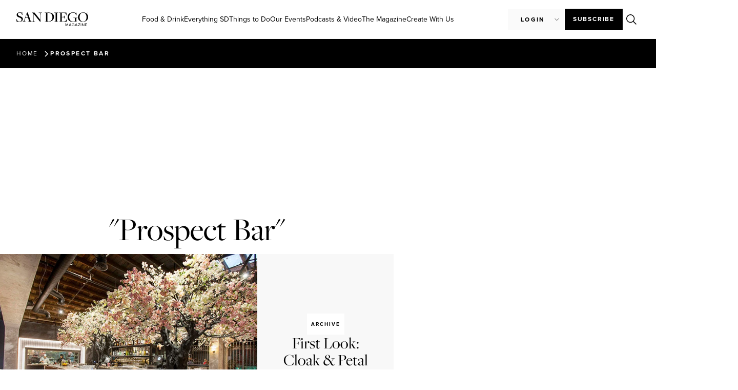

--- FILE ---
content_type: text/html; charset=UTF-8
request_url: https://sandiegomagazine.com/tag/prospect-bar/
body_size: 28113
content:
<!doctype html>
<html lang="en-US">
<head>
	<!-- Google Tag Manager -->
	<script>(function(w,d,s,l,i){w[l]=w[l]||[];w[l].push({'gtm.start':
	new Date().getTime(),event:'gtm.js'});var f=d.getElementsByTagName(s)[0],
	j=d.createElement(s),dl=l!='dataLayer'?'&l='+l:'';j.async=true;j.src=
	'https://www.googletagmanager.com/gtm.js?id='+i+dl;f.parentNode.insertBefore(j,f);
	})(window,document,'script','dataLayer','GTM-M5H5LMHZ');</script>
	<!-- End Google Tag Manager -->

    <script async src="https://securepubads.g.doubleclick.net/tag/js/gpt.js"></script>
	<script>
	var adSlotsBuffer = [];
	var adInterstitialBuffer = [];
	</script>
	
	<meta charset="UTF-8">
	<meta name="viewport" content="width=device-width, initial-scale=1">
	<link rel="profile" href="https://gmpg.org/xfn/11">
	<meta name='robots' content='index, follow, max-image-preview:large, max-snippet:-1, max-video-preview:-1' />

	<!-- This site is optimized with the Yoast SEO plugin v26.6 - https://yoast.com/wordpress/plugins/seo/ -->
	<title>Prospect Bar Archives - San Diego Magazine</title>
	<link rel="canonical" href="https://sandiegomagazine.com/tag/prospect-bar/" />
	<meta property="og:locale" content="en_US" />
	<meta property="og:type" content="article" />
	<meta property="og:title" content="Prospect Bar Archives - San Diego Magazine" />
	<meta property="og:url" content="https://sandiegomagazine.com/tag/prospect-bar/" />
	<meta property="og:site_name" content="San Diego Magazine" />
	<meta property="og:image" content="https://sandiegomagazine.com/wp-content/uploads/2024/01/sdm_logo.png" />
	<meta property="og:image:width" content="1200" />
	<meta property="og:image:height" content="630" />
	<meta property="og:image:type" content="image/png" />
	<meta name="twitter:card" content="summary_large_image" />
	<meta name="twitter:site" content="@SanDiegoMag" />
	<script type="application/ld+json" class="yoast-schema-graph">{"@context":"https://schema.org","@graph":[{"@type":"CollectionPage","@id":"https://sandiegomagazine.com/tag/prospect-bar/","url":"https://sandiegomagazine.com/tag/prospect-bar/","name":"Prospect Bar Archives - San Diego Magazine","isPartOf":{"@id":"https://sandiegomagazine.com/#website"},"primaryImageOfPage":{"@id":"https://sandiegomagazine.com/tag/prospect-bar/#primaryimage"},"image":{"@id":"https://sandiegomagazine.com/tag/prospect-bar/#primaryimage"},"thumbnailUrl":"https://sandiegomagazine.com/wp-content/uploads/2023/08/73d8b30eacfcb5099b0fde1e165a011e-1.jpg","breadcrumb":{"@id":"https://sandiegomagazine.com/tag/prospect-bar/#breadcrumb"},"inLanguage":"en-US"},{"@type":"ImageObject","inLanguage":"en-US","@id":"https://sandiegomagazine.com/tag/prospect-bar/#primaryimage","url":"https://sandiegomagazine.com/wp-content/uploads/2023/08/73d8b30eacfcb5099b0fde1e165a011e-1.jpg","contentUrl":"https://sandiegomagazine.com/wp-content/uploads/2023/08/73d8b30eacfcb5099b0fde1e165a011e-1.jpg","width":786,"height":525},{"@type":"BreadcrumbList","@id":"https://sandiegomagazine.com/tag/prospect-bar/#breadcrumb","itemListElement":[{"@type":"ListItem","position":1,"name":"Home","item":"https://sandiegomagazine.com/"},{"@type":"ListItem","position":2,"name":"Prospect Bar"}]},{"@type":"WebSite","@id":"https://sandiegomagazine.com/#website","url":"https://sandiegomagazine.com/","name":"San Diego Magazine","description":"","publisher":{"@id":"https://sandiegomagazine.com/#organization"},"potentialAction":[{"@type":"SearchAction","target":{"@type":"EntryPoint","urlTemplate":"https://sandiegomagazine.com/?s={search_term_string}"},"query-input":{"@type":"PropertyValueSpecification","valueRequired":true,"valueName":"search_term_string"}}],"inLanguage":"en-US"},{"@type":"Organization","@id":"https://sandiegomagazine.com/#organization","name":"San Diego Magazine","url":"https://sandiegomagazine.com/","logo":{"@type":"ImageObject","inLanguage":"en-US","@id":"https://sandiegomagazine.com/#/schema/logo/image/","url":"https://sandiegomagazine.com/wp-content/uploads/2023/08/SDM_favicon.png","contentUrl":"https://sandiegomagazine.com/wp-content/uploads/2023/08/SDM_favicon.png","width":512,"height":512,"caption":"San Diego Magazine"},"image":{"@id":"https://sandiegomagazine.com/#/schema/logo/image/"},"sameAs":["https://www.facebook.com/sandiegomagazine","https://x.com/SanDiegoMag","https://www.instagram.com/sandiegomag/","https://www.youtube.com/user/sandiegomagazine","https://vimeo.com/user167810047"]}]}</script>
	<!-- / Yoast SEO plugin. -->


<link rel="alternate" type="application/rss+xml" title="San Diego Magazine &raquo; Feed" href="https://sandiegomagazine.com/feed/" />
<link rel="alternate" type="application/rss+xml" title="San Diego Magazine &raquo; Comments Feed" href="https://sandiegomagazine.com/comments/feed/" />
<script id="wpp-js" src="https://sandiegomagazine.com/wp-content/plugins/wordpress-popular-posts/assets/js/wpp.min.js?ver=7.3.6" data-sampling="1" data-sampling-rate="100" data-api-url="https://sandiegomagazine.com/wp-json/wordpress-popular-posts" data-post-id="0" data-token="d18f94446c" data-lang="0" data-debug="0"></script>
<link rel="alternate" type="application/rss+xml" title="San Diego Magazine &raquo; Prospect Bar Tag Feed" href="https://sandiegomagazine.com/tag/prospect-bar/feed/" />
<script>function cpLoadCSS(e,t,n){"use strict";var i=window.document.createElement("link"),o=t||window.document.getElementsByTagName("script")[0];return i.rel="stylesheet",i.href=e,i.media="only x",o.parentNode.insertBefore(i,o),setTimeout(function(){i.media=n||"all"}),i}</script><style>.cp-popup-container .cpro-overlay,.cp-popup-container .cp-popup-wrapper{opacity:0;visibility:hidden;display:none}</style><link rel="stylesheet" type="text/css" href="https://use.typekit.net/xjq8mgo.css">		<style id="content-control-block-styles">
			@media (max-width: 640px) {
	.cc-hide-on-mobile {
		display: none !important;
	}
}
@media (min-width: 641px) and (max-width: 920px) {
	.cc-hide-on-tablet {
		display: none !important;
	}
}
@media (min-width: 921px) and (max-width: 1440px) {
	.cc-hide-on-desktop {
		display: none !important;
	}
}		</style>
		<link rel='stylesheet' id='all-css-d9caf66a1b382203e58d54beb5e7f284' href='https://sandiegomagazine.com/wp-content/boost-cache/static/ac267916ec.min.css' type='text/css' media='all' />
<style id='wp-img-auto-sizes-contain-inline-css'>
img:is([sizes=auto i],[sizes^="auto," i]){contain-intrinsic-size:3000px 1500px}
/*# sourceURL=wp-img-auto-sizes-contain-inline-css */
</style>
<style id='wp-emoji-styles-inline-css'>

	img.wp-smiley, img.emoji {
		display: inline !important;
		border: none !important;
		box-shadow: none !important;
		height: 1em !important;
		width: 1em !important;
		margin: 0 0.07em !important;
		vertical-align: -0.1em !important;
		background: none !important;
		padding: 0 !important;
	}
/*# sourceURL=wp-emoji-styles-inline-css */
</style>
<style id='global-styles-inline-css'>
:root{--wp--preset--aspect-ratio--square: 1;--wp--preset--aspect-ratio--4-3: 4/3;--wp--preset--aspect-ratio--3-4: 3/4;--wp--preset--aspect-ratio--3-2: 3/2;--wp--preset--aspect-ratio--2-3: 2/3;--wp--preset--aspect-ratio--16-9: 16/9;--wp--preset--aspect-ratio--9-16: 9/16;--wp--preset--color--black: #000000;--wp--preset--color--cyan-bluish-gray: #abb8c3;--wp--preset--color--white: #ffffff;--wp--preset--color--pale-pink: #f78da7;--wp--preset--color--vivid-red: #cf2e2e;--wp--preset--color--luminous-vivid-orange: #ff6900;--wp--preset--color--luminous-vivid-amber: #fcb900;--wp--preset--color--light-green-cyan: #7bdcb5;--wp--preset--color--vivid-green-cyan: #00d084;--wp--preset--color--pale-cyan-blue: #8ed1fc;--wp--preset--color--vivid-cyan-blue: #0693e3;--wp--preset--color--vivid-purple: #9b51e0;--wp--preset--gradient--vivid-cyan-blue-to-vivid-purple: linear-gradient(135deg,rgb(6,147,227) 0%,rgb(155,81,224) 100%);--wp--preset--gradient--light-green-cyan-to-vivid-green-cyan: linear-gradient(135deg,rgb(122,220,180) 0%,rgb(0,208,130) 100%);--wp--preset--gradient--luminous-vivid-amber-to-luminous-vivid-orange: linear-gradient(135deg,rgb(252,185,0) 0%,rgb(255,105,0) 100%);--wp--preset--gradient--luminous-vivid-orange-to-vivid-red: linear-gradient(135deg,rgb(255,105,0) 0%,rgb(207,46,46) 100%);--wp--preset--gradient--very-light-gray-to-cyan-bluish-gray: linear-gradient(135deg,rgb(238,238,238) 0%,rgb(169,184,195) 100%);--wp--preset--gradient--cool-to-warm-spectrum: linear-gradient(135deg,rgb(74,234,220) 0%,rgb(151,120,209) 20%,rgb(207,42,186) 40%,rgb(238,44,130) 60%,rgb(251,105,98) 80%,rgb(254,248,76) 100%);--wp--preset--gradient--blush-light-purple: linear-gradient(135deg,rgb(255,206,236) 0%,rgb(152,150,240) 100%);--wp--preset--gradient--blush-bordeaux: linear-gradient(135deg,rgb(254,205,165) 0%,rgb(254,45,45) 50%,rgb(107,0,62) 100%);--wp--preset--gradient--luminous-dusk: linear-gradient(135deg,rgb(255,203,112) 0%,rgb(199,81,192) 50%,rgb(65,88,208) 100%);--wp--preset--gradient--pale-ocean: linear-gradient(135deg,rgb(255,245,203) 0%,rgb(182,227,212) 50%,rgb(51,167,181) 100%);--wp--preset--gradient--electric-grass: linear-gradient(135deg,rgb(202,248,128) 0%,rgb(113,206,126) 100%);--wp--preset--gradient--midnight: linear-gradient(135deg,rgb(2,3,129) 0%,rgb(40,116,252) 100%);--wp--preset--font-size--small: 13px;--wp--preset--font-size--medium: 20px;--wp--preset--font-size--large: 36px;--wp--preset--font-size--x-large: 42px;--wp--preset--spacing--20: 0.44rem;--wp--preset--spacing--30: 0.67rem;--wp--preset--spacing--40: 1rem;--wp--preset--spacing--50: 1.5rem;--wp--preset--spacing--60: 2.25rem;--wp--preset--spacing--70: 3.38rem;--wp--preset--spacing--80: 5.06rem;--wp--preset--shadow--natural: 6px 6px 9px rgba(0, 0, 0, 0.2);--wp--preset--shadow--deep: 12px 12px 50px rgba(0, 0, 0, 0.4);--wp--preset--shadow--sharp: 6px 6px 0px rgba(0, 0, 0, 0.2);--wp--preset--shadow--outlined: 6px 6px 0px -3px rgb(255, 255, 255), 6px 6px rgb(0, 0, 0);--wp--preset--shadow--crisp: 6px 6px 0px rgb(0, 0, 0);}:root { --wp--style--global--content-size: 800px;--wp--style--global--wide-size: 1200px; }:where(body) { margin: 0; }.wp-site-blocks > .alignleft { float: left; margin-right: 2em; }.wp-site-blocks > .alignright { float: right; margin-left: 2em; }.wp-site-blocks > .aligncenter { justify-content: center; margin-left: auto; margin-right: auto; }:where(.wp-site-blocks) > * { margin-block-start: 24px; margin-block-end: 0; }:where(.wp-site-blocks) > :first-child { margin-block-start: 0; }:where(.wp-site-blocks) > :last-child { margin-block-end: 0; }:root { --wp--style--block-gap: 24px; }:root :where(.is-layout-flow) > :first-child{margin-block-start: 0;}:root :where(.is-layout-flow) > :last-child{margin-block-end: 0;}:root :where(.is-layout-flow) > *{margin-block-start: 24px;margin-block-end: 0;}:root :where(.is-layout-constrained) > :first-child{margin-block-start: 0;}:root :where(.is-layout-constrained) > :last-child{margin-block-end: 0;}:root :where(.is-layout-constrained) > *{margin-block-start: 24px;margin-block-end: 0;}:root :where(.is-layout-flex){gap: 24px;}:root :where(.is-layout-grid){gap: 24px;}.is-layout-flow > .alignleft{float: left;margin-inline-start: 0;margin-inline-end: 2em;}.is-layout-flow > .alignright{float: right;margin-inline-start: 2em;margin-inline-end: 0;}.is-layout-flow > .aligncenter{margin-left: auto !important;margin-right: auto !important;}.is-layout-constrained > .alignleft{float: left;margin-inline-start: 0;margin-inline-end: 2em;}.is-layout-constrained > .alignright{float: right;margin-inline-start: 2em;margin-inline-end: 0;}.is-layout-constrained > .aligncenter{margin-left: auto !important;margin-right: auto !important;}.is-layout-constrained > :where(:not(.alignleft):not(.alignright):not(.alignfull)){max-width: var(--wp--style--global--content-size);margin-left: auto !important;margin-right: auto !important;}.is-layout-constrained > .alignwide{max-width: var(--wp--style--global--wide-size);}body .is-layout-flex{display: flex;}.is-layout-flex{flex-wrap: wrap;align-items: center;}.is-layout-flex > :is(*, div){margin: 0;}body .is-layout-grid{display: grid;}.is-layout-grid > :is(*, div){margin: 0;}body{padding-top: 0px;padding-right: 0px;padding-bottom: 0px;padding-left: 0px;}a:where(:not(.wp-element-button)){text-decoration: underline;}:root :where(.wp-element-button, .wp-block-button__link){background-color: #32373c;border-width: 0;color: #fff;font-family: inherit;font-size: inherit;font-style: inherit;font-weight: inherit;letter-spacing: inherit;line-height: inherit;padding-top: calc(0.667em + 2px);padding-right: calc(1.333em + 2px);padding-bottom: calc(0.667em + 2px);padding-left: calc(1.333em + 2px);text-decoration: none;text-transform: inherit;}.has-black-color{color: var(--wp--preset--color--black) !important;}.has-cyan-bluish-gray-color{color: var(--wp--preset--color--cyan-bluish-gray) !important;}.has-white-color{color: var(--wp--preset--color--white) !important;}.has-pale-pink-color{color: var(--wp--preset--color--pale-pink) !important;}.has-vivid-red-color{color: var(--wp--preset--color--vivid-red) !important;}.has-luminous-vivid-orange-color{color: var(--wp--preset--color--luminous-vivid-orange) !important;}.has-luminous-vivid-amber-color{color: var(--wp--preset--color--luminous-vivid-amber) !important;}.has-light-green-cyan-color{color: var(--wp--preset--color--light-green-cyan) !important;}.has-vivid-green-cyan-color{color: var(--wp--preset--color--vivid-green-cyan) !important;}.has-pale-cyan-blue-color{color: var(--wp--preset--color--pale-cyan-blue) !important;}.has-vivid-cyan-blue-color{color: var(--wp--preset--color--vivid-cyan-blue) !important;}.has-vivid-purple-color{color: var(--wp--preset--color--vivid-purple) !important;}.has-black-background-color{background-color: var(--wp--preset--color--black) !important;}.has-cyan-bluish-gray-background-color{background-color: var(--wp--preset--color--cyan-bluish-gray) !important;}.has-white-background-color{background-color: var(--wp--preset--color--white) !important;}.has-pale-pink-background-color{background-color: var(--wp--preset--color--pale-pink) !important;}.has-vivid-red-background-color{background-color: var(--wp--preset--color--vivid-red) !important;}.has-luminous-vivid-orange-background-color{background-color: var(--wp--preset--color--luminous-vivid-orange) !important;}.has-luminous-vivid-amber-background-color{background-color: var(--wp--preset--color--luminous-vivid-amber) !important;}.has-light-green-cyan-background-color{background-color: var(--wp--preset--color--light-green-cyan) !important;}.has-vivid-green-cyan-background-color{background-color: var(--wp--preset--color--vivid-green-cyan) !important;}.has-pale-cyan-blue-background-color{background-color: var(--wp--preset--color--pale-cyan-blue) !important;}.has-vivid-cyan-blue-background-color{background-color: var(--wp--preset--color--vivid-cyan-blue) !important;}.has-vivid-purple-background-color{background-color: var(--wp--preset--color--vivid-purple) !important;}.has-black-border-color{border-color: var(--wp--preset--color--black) !important;}.has-cyan-bluish-gray-border-color{border-color: var(--wp--preset--color--cyan-bluish-gray) !important;}.has-white-border-color{border-color: var(--wp--preset--color--white) !important;}.has-pale-pink-border-color{border-color: var(--wp--preset--color--pale-pink) !important;}.has-vivid-red-border-color{border-color: var(--wp--preset--color--vivid-red) !important;}.has-luminous-vivid-orange-border-color{border-color: var(--wp--preset--color--luminous-vivid-orange) !important;}.has-luminous-vivid-amber-border-color{border-color: var(--wp--preset--color--luminous-vivid-amber) !important;}.has-light-green-cyan-border-color{border-color: var(--wp--preset--color--light-green-cyan) !important;}.has-vivid-green-cyan-border-color{border-color: var(--wp--preset--color--vivid-green-cyan) !important;}.has-pale-cyan-blue-border-color{border-color: var(--wp--preset--color--pale-cyan-blue) !important;}.has-vivid-cyan-blue-border-color{border-color: var(--wp--preset--color--vivid-cyan-blue) !important;}.has-vivid-purple-border-color{border-color: var(--wp--preset--color--vivid-purple) !important;}.has-vivid-cyan-blue-to-vivid-purple-gradient-background{background: var(--wp--preset--gradient--vivid-cyan-blue-to-vivid-purple) !important;}.has-light-green-cyan-to-vivid-green-cyan-gradient-background{background: var(--wp--preset--gradient--light-green-cyan-to-vivid-green-cyan) !important;}.has-luminous-vivid-amber-to-luminous-vivid-orange-gradient-background{background: var(--wp--preset--gradient--luminous-vivid-amber-to-luminous-vivid-orange) !important;}.has-luminous-vivid-orange-to-vivid-red-gradient-background{background: var(--wp--preset--gradient--luminous-vivid-orange-to-vivid-red) !important;}.has-very-light-gray-to-cyan-bluish-gray-gradient-background{background: var(--wp--preset--gradient--very-light-gray-to-cyan-bluish-gray) !important;}.has-cool-to-warm-spectrum-gradient-background{background: var(--wp--preset--gradient--cool-to-warm-spectrum) !important;}.has-blush-light-purple-gradient-background{background: var(--wp--preset--gradient--blush-light-purple) !important;}.has-blush-bordeaux-gradient-background{background: var(--wp--preset--gradient--blush-bordeaux) !important;}.has-luminous-dusk-gradient-background{background: var(--wp--preset--gradient--luminous-dusk) !important;}.has-pale-ocean-gradient-background{background: var(--wp--preset--gradient--pale-ocean) !important;}.has-electric-grass-gradient-background{background: var(--wp--preset--gradient--electric-grass) !important;}.has-midnight-gradient-background{background: var(--wp--preset--gradient--midnight) !important;}.has-small-font-size{font-size: var(--wp--preset--font-size--small) !important;}.has-medium-font-size{font-size: var(--wp--preset--font-size--medium) !important;}.has-large-font-size{font-size: var(--wp--preset--font-size--large) !important;}.has-x-large-font-size{font-size: var(--wp--preset--font-size--x-large) !important;}
:root :where(.wp-block-pullquote){font-size: 1.5em;line-height: 1.6;}
/*# sourceURL=global-styles-inline-css */
</style>
<script src="https://sandiegomagazine.com/wp-includes/js/dist/hooks.min.js?ver=2026012711" id="wp-hooks-js"></script>
<script src="https://sandiegomagazine.com/wp-includes/js/dist/i18n.min.js?ver=2026012711" id="wp-i18n-js"></script>
<script id="wp-i18n-js-after">
wp.i18n.setLocaleData( { 'text direction\u0004ltr': [ 'ltr' ] } );
//# sourceURL=wp-i18n-js-after
</script>
<script id="mwl-build-js-js-extra">
var mwl_settings = {"api_url":"https://sandiegomagazine.com/wp-json/meow-lightbox/v1/","rest_nonce":"d18f94446c","plugin_url":"https://sandiegomagazine.com/wp-content/plugins/meow-lightbox/app/","version":"1766496491","settings":{"rtf_slider_fix":false,"engine":"default","backdrop_opacity":"90","theme":"dark","flat_orientation":"below","orientation":"auto","selector":".entry-content, .gallery, .mgl-gallery, .wp-block-gallery,  .wp-block-image","selector_ahead":false,"deep_linking":false,"deep_linking_slug":"mwl","rendering_delay":300,"include_orphans":false,"js_logs":false,"social_sharing":false,"social_sharing_facebook":true,"social_sharing_twitter":true,"social_sharing_pinterest":true,"separate_galleries":false,"disable_arrows_on_mobile":false,"animation_toggle":"none","animation_speed":"normal","low_res_placeholder":false,"wordpress_big_image":false,"right_click_protection":true,"magnification":true,"full_screen":true,"anti_selector":".blog, .archive, .emoji, .attachment-post-image, .no-lightbox","preloading":false,"download_link":false,"caption_source":"caption","caption_ellipsis":true,"exif":{"title":false,"caption":true,"camera":false,"lens":false,"date":false,"date_timezone":false,"shutter_speed":false,"aperture":false,"focal_length":false,"iso":false,"keywords":false,"metadata_toggle":false},"slideshow":{"enabled":false,"timer":3000},"map":{"enabled":false}}};
//# sourceURL=mwl-build-js-js-extra
</script>
<script src="https://sandiegomagazine.com/wp-content/plugins/meow-lightbox/app/lightbox.js?ver=2026012711" id="mwl-build-js-js"></script>
<script src="https://sandiegomagazine.com/wp-includes/js/jquery/jquery.min.js?ver=2026012711" id="jquery-core-js"></script>
<script src="https://sandiegomagazine.com/wp-includes/js/jquery/jquery-migrate.min.js?ver=2026012711" id="jquery-migrate-js"></script>
<script src="https://sandiegomagazine.com/wp-content/cache/cache-sdm-searchbar.js?ver=2026012711" id="sdm_searchbar_cache-js"></script>
<script src="https://sandiegomagazine.com/wp-content/plugins/sdm-custom-plugin/scripts/searchBar.js?ver=2026012711" id="sdm_searchbar_script-js"></script>
<script id="sdm_loadmore-js-extra">
var the_ajax_script = {"ajaxurl":"https://sandiegomagazine.com/wp-admin/admin-ajax.php"};
//# sourceURL=sdm_loadmore-js-extra
</script>
<script src="https://sandiegomagazine.com/wp-content/plugins/sdm-custom-plugin/scripts/loadMore.js?ver=2026012711" id="sdm_loadmore-js"></script>
<script src="https://sandiegomagazine.com/wp-content/plugins/elementor/assets/lib/font-awesome/js/v4-shims.min.js?ver=2026012711" id="font-awesome-4-shim-js"></script>
<script src="https://sandiegomagazine.com/wp-content/plugins/ultimate-member/assets/js/um-gdpr.min.js?ver=2026012711" id="um-gdpr-js"></script>
<link rel="https://api.w.org/" href="https://sandiegomagazine.com/wp-json/" /><link rel="alternate" title="JSON" type="application/json" href="https://sandiegomagazine.com/wp-json/wp/v2/tags/4066" /><link rel="EditURI" type="application/rsd+xml" title="RSD" href="https://sandiegomagazine.com/xmlrpc.php?rsd" />
<meta name="generator" content="WordPress 6.9" />
            <style id="wpp-loading-animation-styles">@-webkit-keyframes bgslide{from{background-position-x:0}to{background-position-x:-200%}}@keyframes bgslide{from{background-position-x:0}to{background-position-x:-200%}}.wpp-widget-block-placeholder,.wpp-shortcode-placeholder{margin:0 auto;width:60px;height:3px;background:#dd3737;background:linear-gradient(90deg,#dd3737 0%,#571313 10%,#dd3737 100%);background-size:200% auto;border-radius:3px;-webkit-animation:bgslide 1s infinite linear;animation:bgslide 1s infinite linear}</style>
            <meta name="generator" content="Elementor 3.34.0; features: additional_custom_breakpoints; settings: css_print_method-external, google_font-disabled, font_display-swap">
<script async src="https://securepubads.g.doubleclick.net/tag/js/gpt.js"></script>
<script>
  window.googletag = window.googletag || {cmd: []};
  googletag.cmd.push(function() {
    googletag.defineSlot('/1050720/sdm-adventive-adhesion', [2, 1], 'div-gpt-ad-1726262539482-0').addService(googletag.pubads());
    googletag.pubads().enableSingleRequest();
    googletag.enableServices();
  });
</script>
<script>
    (function(e,t,o,n,p,r,i){e.visitorGlobalObjectAlias=n;e[e.visitorGlobalObjectAlias]=e[e.visitorGlobalObjectAlias]||function(){(e[e.visitorGlobalObjectAlias].q=e[e.visitorGlobalObjectAlias].q||[]).push(arguments)};e[e.visitorGlobalObjectAlias].l=(new Date).getTime();r=t.createElement("script");r.src=o;r.async=true;i=t.getElementsByTagName("script")[0];i.parentNode.insertBefore(r,i)})(window,document,"https://diffuser-cdn.app-us1.com/diffuser/diffuser.js","vgo");
    vgo('setAccount', '478911887');
    vgo('setTrackByDefault', true);

    vgo('process');
</script>
			<style>
				.e-con.e-parent:nth-of-type(n+4):not(.e-lazyloaded):not(.e-no-lazyload),
				.e-con.e-parent:nth-of-type(n+4):not(.e-lazyloaded):not(.e-no-lazyload) * {
					background-image: none !important;
				}
				@media screen and (max-height: 1024px) {
					.e-con.e-parent:nth-of-type(n+3):not(.e-lazyloaded):not(.e-no-lazyload),
					.e-con.e-parent:nth-of-type(n+3):not(.e-lazyloaded):not(.e-no-lazyload) * {
						background-image: none !important;
					}
				}
				@media screen and (max-height: 640px) {
					.e-con.e-parent:nth-of-type(n+2):not(.e-lazyloaded):not(.e-no-lazyload),
					.e-con.e-parent:nth-of-type(n+2):not(.e-lazyloaded):not(.e-no-lazyload) * {
						background-image: none !important;
					}
				}
			</style>
			<link rel="icon" href="https://sandiegomagazine.com/wp-content/uploads/2023/06/SDM_favicon-100x100.png" sizes="32x32" />
<link rel="icon" href="https://sandiegomagazine.com/wp-content/uploads/2023/06/SDM_favicon-300x300.png" sizes="192x192" />
<link rel="apple-touch-icon" href="https://sandiegomagazine.com/wp-content/uploads/2023/06/SDM_favicon-300x300.png" />
<meta name="msapplication-TileImage" content="https://sandiegomagazine.com/wp-content/uploads/2023/06/SDM_favicon-300x300.png" />

		<script type="text/javascript" src="//embeds.iubenda.com/widgets/4c28cf0f-e699-4fbc-9a95-53d3a1e093a7.js"></script>
</head>
<body class="archive tag tag-prospect-bar tag-4066 wp-custom-logo wp-embed-responsive wp-theme-hello-elementor wp-child-theme-hello-theme-child-master hello-elementor-default elementor-page-66421 elementor-default elementor-template-full-width elementor-kit-5 elementor-page-426 elementor-page-43883 elementor-page-44097">
	
	<!-- Google Tag Manager (noscript) -->
	<noscript><iframe src="https://www.googletagmanager.com/ns.html?id=GTM-M5H5LMHZ"
	height="0" width="0" style="display:none;visibility:hidden"></iframe></noscript>
	<!-- End Google Tag Manager (noscript) -->



<a class="skip-link screen-reader-text" href="#content">Skip to content</a>

		<header data-elementor-type="header" data-elementor-id="12" class="elementor elementor-12 elementor-location-header" data-elementor-post-type="elementor_library">
			<div class="elementor-element elementor-element-366c0d3e e-con-full e-flex e-con e-parent" data-id="366c0d3e" data-element_type="container">
				<div class="elementor-element elementor-element-5d71380 elementor-hidden-tablet elementor-hidden-mobile elementor-widget elementor-widget-sdm_desktop_menu" data-id="5d71380" data-element_type="widget" data-widget_type="sdm_desktop_menu.default">
				<div class="elementor-widget-container">
					<div id="desktop-menu"> <div id="desktop-menu-top"> <a id="logo-container" href="https://sandiegomagazine.com"><img src="/wp-content/plugins/sdm-custom-plugin/assets/logos/sdm-black-logo-mag-header.svg" alt="San Diego Magazine Logo" id="desktop-menu-logo" /></a> <div id="menu-links-list"> <a href="https://sandiegomagazine.com/category/food-drink/" category="1359"  class="category-link" >Food &amp; Drink</a> <a href="https://sandiegomagazine.com/category/everything-sd/" category="43868"  class="category-link" >Everything SD</a> <a href="https://sandiegomagazine.com/category/things-to-do/" category="1379"  class="category-link" >Things to Do</a> <a href="https://sandiegomagazine.com/magazine-events/" category="56549"  class="category-link" >Our Events</a> <a href="https://sandiegomagazine.com/category/listen/" category="59635"  class="category-link" >Podcasts & Video</a> <a href="https://sandiegomagazine.com/category/features/" category="1392"  class="category-link" >The Magazine</a> <a href="https://www.herewearestudios.com/" category="117923"  class="direct-link" target="_blank" >Create With Us</a> </div> <div id="user-buttons-search-list"> <div id="user-buttons"> <div id="login_dropdown_desktop"><span>Login</span></div> </div><div class="closed" id="login_menu_desktop"><a href="https://mysandiegomagazine.darwin.cx/userLogin" class="user-dropdown-menu-item">Subscribers</a><a href="/login">Submit event</a></div> <a href="https://sandiegomagazine.secure.darwin.cx/J3WEB23S" target="_blank" class="primary-button">Subscribe</a> <div id="menu-desktop-search-icon" class="searchbar-icon"></div> </div></div><div id="desktop-fold-menu" class="closed"> <div class="category-menu-links-preview" category="1359"><div class="title-subcategory-links"><a class="category-title" href="https://sandiegomagazine.com/category/food-drink/">Food &amp; Drink</a><div class="subcategory-list"> <a href="https://sandiegomagazine.com/food-drink/best-restaurants-san-diego-2025/" class="subcategory-link">Best Restaurants 2025</a> <a href="https://bosdvote.sdmag.com" class="subcategory-link">Vote: Best of San Diego 2026 Ballot</a> <a href="https://sandiegomagazine.com/category/reviews/" class="subcategory-link">Reviews</a> <a href="https://sandiegomagazine.com/category/food-drink/food-news/" class="subcategory-link">Food News</a> <a href="https://sandiegomagazine.com/category/food-drink/openings/" class="subcategory-link">Openings</a> <a href="https://sandiegomagazine.com/category/podcasts-video/happy-half-hour/" class="subcategory-link">Happy Half Hour</a> <a href="https://sandiegomagazine.com/category/food-drink/staff-picks/" class="subcategory-link">Staff Picks</a> <a href="https://connect.sandiegomagazine.com/maindish" class="subcategory-link">Main Dish (Newsletter)</a> </div></div><div class="last-posts-container"> <p class="tagline">Featured articles</p> <div class="post-preview-container"><div class="post-card" index="0" onclick="location.href='https://sandiegomagazine.com/food-drink/the-brant-expands-to-encinitas/';"> <div class="post-image"> <img src="https://sandiegomagazine.com/wp-content/uploads/2026/01/thebrant-1024x683.jpg.webp" alt="The Brant Expands to Encinitas With a Rooftop Bar and Community Focus"/> </div> <div class="post-preview-text-container"> <div class="post-tag-and-title"> <p class="category-tag">Food News</p> <h3>The Brant Expands to Encinitas With...</h3> </div> <a href="https://sandiegomagazine.com/food-drink/the-brant-expands-to-encinitas/" class="read-article-cta">Read article</a> </div> </div><div class="post-card" index="1" onclick="location.href='https://sandiegomagazine.com/food-drink/saya-brasserie-to-open-first-us-location/';"> <div class="post-image"> <img src="https://sandiegomagazine.com/wp-content/uploads/2026/01/saya-brasserie-1024x724.jpg.webp" alt="Dubai's Saya Brasserie to Open First U.S. Location in Downtown"/> </div> <div class="post-preview-text-container"> <div class="post-tag-and-title"> <p class="category-tag">Food News</p> <h3>Dubai&#039;s Saya Brasserie to Open Firs...</h3> </div> <a href="https://sandiegomagazine.com/food-drink/saya-brasserie-to-open-first-us-location/" class="read-article-cta">Read article</a> </div> </div><div class="post-card" index="2" onclick="location.href='https://sandiegomagazine.com/food-drink/puesto-taco-bar-opening-in-san-diego/';"> <div class="post-image"> <img src="https://sandiegomagazine.com/wp-content/uploads/2026/01/puesto-san-diego-1-1024x683.jpg.webp" alt="Puesto Taco Bar is the Next Chapter for the Restaurant Group"/> </div> <div class="post-preview-text-container"> <div class="post-tag-and-title"> <p class="category-tag">Food &amp; Drink</p> <h3>Puesto Taco Bar is the Next Chapter...</h3> </div> <a href="https://sandiegomagazine.com/food-drink/puesto-taco-bar-opening-in-san-diego/" class="read-article-cta">Read article</a> </div> </div></div> <div class="scroller-dots-container">
                <div class="scroller-dots">
                  <div index="0" category="1359" class="scroller-dot active"></div>
                  <div index="1" class="scroller-dot inactive" category="1359"></div>
                  <div index="2" class="scroller-dot inactive" category="1359"></div>
                </div>
              </div>
            </div>
          </div> <div class="category-menu-links-preview" category="43868"><div class="title-subcategory-links"><a class="category-title" href="https://sandiegomagazine.com/category/everything-sd/">Everything SD</a><div class="subcategory-list"> <a href="https://sandiegomagazine.com/category/everything-sd/arts-culture/" class="subcategory-link">Arts &amp; Culture</a> <a href="https://sandiegomagazine.com/category/everything-sd/living-design/" class="subcategory-link">Living &amp; Design</a> <a href="https://sandiegomagazine.com/category/everything-sd/health-fitness/" class="subcategory-link">Health &amp; Fitness</a> <a href="https://sandiegomagazine.com/category/sports/" class="subcategory-link">Sports</a> <a href="https://sandiegomagazine.com/category/everything-sd/love-dating/" class="subcategory-link">Love &amp; Dating</a> <a href="https://sandiegomagazine.com/category/charitable-sd/" class="subcategory-link">Charitable SD</a> <a href="https://sandiegomagazine.com/category/guides/" class="subcategory-link">Guides</a> <a href="https://sandiegomagazine.com/category/partner-content/" class="subcategory-link">Partner Content</a> <a href="https://connect.sandiegomagazine.com/newsletter" class="subcategory-link">Best of San Diego (Newsletter)</a> <a href="https://bosdvote.sdmag.com" class="subcategory-link">Vote: Best of San Diego 2026 Ballot</a> </div></div><div class="last-posts-container"> <p class="tagline">Featured articles</p> <div class="post-preview-container"><div class="post-card" index="0" onclick="location.href='https://sandiegomagazine.com/things-to-do/the-best-things-to-do-in-san-diego-february-2026/';"> <div class="post-image"> <img src="https://sandiegomagazine.com/wp-content/uploads/2026/01/beetlejuice-1024x683.jpg.webp" alt="The Best Things to Do in San Diego: February 2026"/> </div> <div class="post-preview-text-container"> <div class="post-tag-and-title"> <p class="category-tag">Things to Do</p> <h3>The Best Things to Do in San Diego:...</h3> </div> <a href="https://sandiegomagazine.com/things-to-do/the-best-things-to-do-in-san-diego-february-2026/" class="read-article-cta">Read article</a> </div> </div><div class="post-card" index="1" onclick="location.href='https://sandiegomagazine.com/features/escondidos-luke-mizel-plans-a-last-all-in-season/';"> <div class="post-image"> <img src="https://sandiegomagazine.com/wp-content/uploads/2026/01/Luke-x-STEEZ-1024x683.jpg.webp" alt="Escondido’s Rising Parkour Star Plans a Last All-In Season"/> </div> <div class="post-preview-text-container"> <div class="post-tag-and-title"> <p class="category-tag">Features</p> <h3>Escondido’s Rising Parkour Star P...</h3> </div> <a href="https://sandiegomagazine.com/features/escondidos-luke-mizel-plans-a-last-all-in-season/" class="read-article-cta">Read article</a> </div> </div><div class="post-card" index="2" onclick="location.href='https://sandiegomagazine.com/everything-sd/arts-culture/the-night-agents-matthew-quirk-on-his-unlikely-path/';"> <div class="post-image"> <img src="https://sandiegomagazine.com/wp-content/uploads/2026/01/matthew-quirk-1024x683.jpg.webp" alt="Matthew Quirk’s Unlikely Path From Journalist to Netflix Hitmaker"/> </div> <div class="post-preview-text-container"> <div class="post-tag-and-title"> <p class="category-tag">Features</p> <h3>Matthew Quirk’s Unlikely Path Fro...</h3> </div> <a href="https://sandiegomagazine.com/everything-sd/arts-culture/the-night-agents-matthew-quirk-on-his-unlikely-path/" class="read-article-cta">Read article</a> </div> </div></div> <div class="scroller-dots-container">
                <div class="scroller-dots">
                  <div index="0" category="43868" class="scroller-dot active"></div>
                  <div index="1" class="scroller-dot inactive" category="43868"></div>
                  <div index="2" class="scroller-dot inactive" category="43868"></div>
                </div>
              </div>
            </div>
          </div> <div class="category-menu-links-preview" category="1379"><div class="title-subcategory-links"><a class="category-title" href="https://sandiegomagazine.com/category/things-to-do/">Things to Do</a><div class="subcategory-list"> <a href="https://sandiegomagazine.com/category/things-to-do/travel/" class="subcategory-link">Travel</a> <a href="https://sandiegomagazine.com/category/things-to-do/theatre/" class="subcategory-link">Theatre</a> <a href="https://sandiegomagazine.com/category/things-to-do/music/" class="subcategory-link">Music</a> <a href="https://sandiegomagazine.com/category/things-to-do/hiking/" class="subcategory-link">Hiking</a> <a href="https://sandiegomagazine.com/community-events/" class="subcategory-link">Calendar Listings</a> <a href="https://sandiegomagazine.com/san-diego-magazine-insider-sign-up/" class="subcategory-link">San Diego Mag Insiders</a> </div></div><div class="last-posts-container"> <p class="tagline">Featured articles</p> <div class="post-preview-container"><div class="post-card" index="0" onclick="location.href='https://sandiegomagazine.com/things-to-do/the-best-things-to-do-in-san-diego-february-2026/';"> <div class="post-image"> <img src="https://sandiegomagazine.com/wp-content/uploads/2026/01/beetlejuice-1024x683.jpg.webp" alt="The Best Things to Do in San Diego: February 2026"/> </div> <div class="post-preview-text-container"> <div class="post-tag-and-title"> <p class="category-tag">Things to Do</p> <h3>The Best Things to Do in San Diego:...</h3> </div> <a href="https://sandiegomagazine.com/things-to-do/the-best-things-to-do-in-san-diego-february-2026/" class="read-article-cta">Read article</a> </div> </div><div class="post-card" index="1" onclick="location.href='https://sandiegomagazine.com/things-to-do/17-things-to-do-in-san-diego-january-21-25/';"> <div class="post-image"> <img src="https://sandiegomagazine.com/wp-content/uploads/2026/01/silo-room-san-diego-1024x573.jpg.webp" alt="17 Things to Do in San Diego This Weekend: January 21-25"/> </div> <div class="post-preview-text-container"> <div class="post-tag-and-title"> <p class="category-tag">Things to Do</p> <h3>17 Things to Do in San Diego This W...</h3> </div> <a href="https://sandiegomagazine.com/things-to-do/17-things-to-do-in-san-diego-january-21-25/" class="read-article-cta">Read article</a> </div> </div><div class="post-card" index="2" onclick="location.href='https://sandiegomagazine.com/food-drink/guide-to-san-diego-food/';"> <div class="post-image"> <img src="https://sandiegomagazine.com/wp-content/uploads/2023/08/Georges-At-the-Cove-1024x576.jpg" alt="SDM's Guide to San Diego Food & Drink"/> </div> <div class="post-preview-text-container"> <div class="post-tag-and-title"> <p class="category-tag">Food &amp; Drink</p> <h3>SDM&#039;s Guide to San Diego Food &amp; Dri...</h3> </div> <a href="https://sandiegomagazine.com/food-drink/guide-to-san-diego-food/" class="read-article-cta">Read article</a> </div> </div></div> <div class="scroller-dots-container">
                <div class="scroller-dots">
                  <div index="0" category="1379" class="scroller-dot active"></div>
                  <div index="1" class="scroller-dot inactive" category="1379"></div>
                  <div index="2" class="scroller-dot inactive" category="1379"></div>
                </div>
              </div>
            </div>
          </div> <div class="category-menu-links-preview" category="56549"><div class="title-subcategory-links"><a class="category-title" href="https://sandiegomagazine.com/magazine-events/">Our Events</a><div class="subcategory-list"> <a href="https://sandiegomagazine.com/magazine-events/" class="subcategory-link">Upcoming Events</a> <a href="/magazine-events/#past-events" class="subcategory-link">Past Events</a> </div></div><div class="last-posts-container"> <p class="tagline">What's next</p> <div class="post-preview-container"><div class="post-card" index="0" onclick="location.href='https://sandiegomagazine.com/magazine-event/home-design-awards-2026/';"> <div class="post-image"> <img src="https://sandiegomagazine.com/wp-content/uploads/2024/12/HOMEDESIGN-1024x676.png" alt="Home + Design Awards 2026"/> </div> <div class="post-preview-text-container"> <div class="post-tag-and-title"> <p class="category-tag">March 31, 2026</p> <h3>Home + Design Awards 2026</h3> </div> <a href="https://sandiegomagazine.com/magazine-event/home-design-awards-2026/" class="read-article-cta">See more</a> </div> </div><div class="post-card" index="1" onclick="location.href='https://sandiegomagazine.com/magazine-event/brunch-bash-2026/';"> <div class="post-image"> <img src="https://sandiegomagazine.com/wp-content/uploads/2026/01/BB-2026_WEB_Eventbrite-1024x512.png" alt="Brunch Bash 2026"/> </div> <div class="post-preview-text-container"> <div class="post-tag-and-title"> <p class="category-tag">April 12, 2026</p> <h3>Brunch Bash 2026</h3> </div> <a href="https://sandiegomagazine.com/magazine-event/brunch-bash-2026/" class="read-article-cta">See more</a> </div> </div></div> <div class="scroller-dots-container">
                <div class="scroller-dots">
                  <div index="0" category="56549" class="scroller-dot active"></div>
                  <div index="1" class="scroller-dot inactive" category="56549"></div>
                  <div index="2" class="scroller-dot inactive" category="56549"></div>
                </div>
              </div>
            </div>
          </div> <div class="category-menu-links-preview" category="59635"><div class="title-subcategory-links"><a class="category-title" href="https://sandiegomagazine.com/category/listen/">Podcasts & Video</a><div class="subcategory-list"> <a href="https://sandiegomagazine.com/listen/happy-half-hour-podcast/" class="subcategory-link">Happy Half Hour Podcast</a> <a href="https://sandiegomagazine.com/listen/the-plant-lady/" class="subcategory-link">The Plant Lady</a> <a href="https://sandiegomagazine.com/listen/not-a-parenting-podcast/" class="subcategory-link">Not a Parenting Podcast</a> <a href="https://sandiegomagazine.com/category/watch/" class="subcategory-link">Video</a> </div></div><div class="last-posts-container"> <p class="tagline">Featured articles</p> <div class="post-preview-container"><div class="post-card" index="0" onclick="location.href='https://sandiegomagazine.com/watch/sdms-guide-to-san-diego-food/san-diego-food-drink-ciccia-osteria/';"> <div class="post-image"> <img src="https://sandiegomagazine.com/wp-content/uploads/2026/01/Screenshot-2026-01-26-at-5.10.58-PM-1024x567.png" alt="SDM Guide to San Diego Food + Drink: Ciccia Osteria"/> </div> <div class="post-preview-text-container"> <div class="post-tag-and-title"> <p class="category-tag">video</p> <h3>SDM Guide to San Diego Food + Drink...</h3> </div> <a href="https://sandiegomagazine.com/watch/sdms-guide-to-san-diego-food/san-diego-food-drink-ciccia-osteria/" class="read-article-cta">Read article</a> </div> </div><div class="post-card" index="1" onclick="location.href='https://sandiegomagazine.com/listen/happy-half-hour-podcast/one-of-little-italys-top-chefs-returns/';"> <div class="post-image"> <img src="https://sandiegomagazine.com/wp-content/uploads/2026/01/ironside-1024x762.jpg.webp" alt="One of Little Italy’s Top Chefs Returns"/> </div> <div class="post-preview-text-container"> <div class="post-tag-and-title"> <p class="category-tag">podcast-ep</p> <h3>One of Little Italy’s Top Chefs R...</h3> </div> <a href="https://sandiegomagazine.com/listen/happy-half-hour-podcast/one-of-little-italys-top-chefs-returns/" class="read-article-cta">Read article</a> </div> </div><div class="post-card" index="2" onclick="location.href='https://sandiegomagazine.com/listen/happy-half-hour-podcast/one-of-us-sports-bar-opens/';"> <div class="post-image"> <img src="https://sandiegomagazine.com/wp-content/uploads/2026/01/IMG_0400-1024x698.jpg.webp" alt="San Diego’s First Women’s Sports Bar Lands in North Park"/> </div> <div class="post-preview-text-container"> <div class="post-tag-and-title"> <p class="category-tag">podcast-ep</p> <h3>San Diego’s First Women’s Sport...</h3> </div> <a href="https://sandiegomagazine.com/listen/happy-half-hour-podcast/one-of-us-sports-bar-opens/" class="read-article-cta">Read article</a> </div> </div></div> <div class="scroller-dots-container">
                <div class="scroller-dots">
                  <div index="0" category="59635" class="scroller-dot active"></div>
                  <div index="1" class="scroller-dot inactive" category="59635"></div>
                  <div index="2" class="scroller-dot inactive" category="59635"></div>
                </div>
              </div>
            </div>
          </div> <div class="category-menu-links-preview" category="1392"><div class="title-subcategory-links"><a class="category-title" href="https://sandiegomagazine.com/category/features/">The Magazine</a><div class="subcategory-list"> <a href="https://sandiegomagazine.com/category/features/" class="subcategory-link">Features</a> <a href="/the-magazine" class="subcategory-link">About Us</a> <a href="https://sandiegomagazine.secure.darwin.cx/J3WEB23S" class="subcategory-link">Subscribe</a> <a href="https://sandiegomagazine.ac-page.com/advertise" class="subcategory-link">Advertise</a> <a href="https://sandiegomagazine.com/the-magazine/careers/" class="subcategory-link">Careers</a> <a href="https://sandiegomagazine.secure.darwin.cx/J3WEB23S" class="subcategory-link">Give a Gift</a> <a href="https://mysandiegomagazine.darwin.cx/userLogin" class="subcategory-link">Subscriber Services</a> <a href="https://newskeepsake.com/pages/san-diego-magazine" class="subcategory-link">The Plaque Store</a> </div></div><div class="last-posts-container"> <p class="tagline">Featured articles</p> <div class="post-preview-container"><div class="post-card" index="0" onclick="location.href='https://sandiegomagazine.com/features/escondidos-luke-mizel-plans-a-last-all-in-season/';"> <div class="post-image"> <img src="https://sandiegomagazine.com/wp-content/uploads/2026/01/Luke-x-STEEZ-1024x683.jpg.webp" alt="Escondido’s Rising Parkour Star Plans a Last All-In Season"/> </div> <div class="post-preview-text-container"> <div class="post-tag-and-title"> <p class="category-tag">Features</p> <h3>Escondido’s Rising Parkour Star P...</h3> </div> <a href="https://sandiegomagazine.com/features/escondidos-luke-mizel-plans-a-last-all-in-season/" class="read-article-cta">Read article</a> </div> </div><div class="post-card" index="1" onclick="location.href='https://sandiegomagazine.com/everything-sd/arts-culture/the-night-agents-matthew-quirk-on-his-unlikely-path/';"> <div class="post-image"> <img src="https://sandiegomagazine.com/wp-content/uploads/2026/01/matthew-quirk-1024x683.jpg.webp" alt="Matthew Quirk’s Unlikely Path From Journalist to Netflix Hitmaker"/> </div> <div class="post-preview-text-container"> <div class="post-tag-and-title"> <p class="category-tag">Features</p> <h3>Matthew Quirk’s Unlikely Path Fro...</h3> </div> <a href="https://sandiegomagazine.com/everything-sd/arts-culture/the-night-agents-matthew-quirk-on-his-unlikely-path/" class="read-article-cta">Read article</a> </div> </div><div class="post-card" index="2" onclick="location.href='https://sandiegomagazine.com/everything-sd/living-design/home-tour-inside-a-fallbrook-vineyard-estate/';"> <div class="post-image"> <img src="https://sandiegomagazine.com/wp-content/uploads/2026/01/JBrady_3660-1024x637.jpeg.webp" alt="Modern Architecture Meets Agriculture in a Fallbrook Vineyard Estate"/> </div> <div class="post-preview-text-container"> <div class="post-tag-and-title"> <p class="category-tag">Features</p> <h3>Modern Architecture Meets Agricultu...</h3> </div> <a href="https://sandiegomagazine.com/everything-sd/living-design/home-tour-inside-a-fallbrook-vineyard-estate/" class="read-article-cta">Read article</a> </div> </div></div> <div class="scroller-dots-container">
                <div class="scroller-dots">
                  <div index="0" category="1392" class="scroller-dot active"></div>
                  <div index="1" class="scroller-dot inactive" category="1392"></div>
                  <div index="2" class="scroller-dot inactive" category="1392"></div>
                </div>
              </div>
            </div>
          </div> <div class="category-menu-links-preview" category="117923"><div class="title-subcategory-links"><a class="category-title" href="https://www.herewearestudios.com/">Create With Us</a><div class="subcategory-list"> </div></div><div class="last-posts-container"> <p class="tagline">Featured articles</p> <div class="post-preview-container"> <div class="post-card" index="0"> <div class="post-image"> <img src="https://sandiegomagazine.com/wp-content/uploads/2026/01/beetlejuice-1024x683.jpg.webp" alt="The Best Things to Do in San Diego: February 2026"/> </div> <div class="post-preview-text-container"> <div class="post-tag-and-title"> <p class="category-tag">Things to Do</p> <h3>The Best Things to Do in San Diego:...</h3> </div> <a href="https://sandiegomagazine.com/things-to-do/the-best-things-to-do-in-san-diego-february-2026/" class="read-article-cta">Read article</a> </div> </div> <div class="post-card" index="1"> <div class="post-image"> <img src="https://sandiegomagazine.com/wp-content/uploads/2026/01/BOH-with-Lisa-Paul-Hill-Scott-Wahl-785x523-1.jpg.webp" alt="Empowering Futures with $1,000 College Scholarships"/> </div> <div class="post-preview-text-container"> <div class="post-tag-and-title"> <p class="category-tag">Partner content</p> <h3>Empowering Futures with $1,000 Coll...</h3> </div> <a href="https://sandiegomagazine.com/partner-content/empowering-futures-with-1000-college-scholarships/" class="read-article-cta">Read article</a> </div> </div> <div class="post-card" index="2"> <div class="post-image"> <img src="https://sandiegomagazine.com/wp-content/uploads/2026/01/thebrant-1024x683.jpg.webp" alt="The Brant Expands to Encinitas With a Rooftop Bar and Community Focus"/> </div> <div class="post-preview-text-container"> <div class="post-tag-and-title"> <p class="category-tag">Food News</p> <h3>The Brant Expands to Encinitas With...</h3> </div> <a href="https://sandiegomagazine.com/food-drink/the-brant-expands-to-encinitas/" class="read-article-cta">Read article</a> </div> </div></div> <div class="scroller-dots-container">
                <div class="scroller-dots">
                  <div index="0" category="117923" class="scroller-dot active"></div>
                  <div index="1" class="scroller-dot inactive" category="117923"></div>
                  <div index="2" class="scroller-dot inactive" category="117923"></div>
                </div>
              </div>
            </div>
          </div> <div id="newsletter-bottom-bar"><div id="newsletter-container"><p>Ready to know more about San Diego?</p><a href="https://sandiegomagazine.secure.darwin.cx/J3WEB23S" target="_blank" class="secondary-button">Subscribe</a></div></div></div></div><div id="extra-spacing-desktop"></div>				</div>
				</div>
				<div class="elementor-element elementor-element-a8364cf elementor-hidden-desktop elementor-widget elementor-widget-sdm_mobile_menu" data-id="a8364cf" data-element_type="widget" data-widget_type="sdm_mobile_menu.default">
				<div class="elementor-widget-container">
					<div id="mobile-menu"><div id="logo-buttons-container" class="closed"><a href="https://sandiegomagazine.com" id="logo-container"><img src="/wp-content/plugins/sdm-custom-plugin/assets/logos/sdm-black-logo-mag-header.svg" alt="San Diego Magazine Logo" id="mobile-menu-logo" /></a><div id="menu-icons-container"><a href="https://sandiegomagazine.secure.darwin.cx/J3WEB23S" target="_blank" id="subscription_button" style="display:none">Subscribe</a><div id="menu-mobile-search-icon" class="searchbar-icon"></div><div id="menu-mobile-hamburger-menu-icon" class="closed"></div></div></div><div id="menu-container" class="closed"><div id="items-container"><div class="category-container closed" category="1359"><div class="dropdown-container"><a href="https://sandiegomagazine.com/category/food-drink/" class="category-link">Food &amp; Drink</a><div class="category-chevron" category="1359"></div></div><div class="subcategory-container"><a href="https://sandiegomagazine.com/food-drink/best-restaurants-san-diego-2025/" class="subcategory-link">Best Restaurants 2025</a><a href="https://bosdvote.sdmag.com" class="subcategory-link">Vote: Best of San Diego 2026 Ballot</a><a href="https://sandiegomagazine.com/category/reviews/" class="subcategory-link">Reviews</a><a href="https://sandiegomagazine.com/category/food-drink/food-news/" class="subcategory-link">Food News</a><a href="https://sandiegomagazine.com/category/food-drink/openings/" class="subcategory-link">Openings</a><a href="https://sandiegomagazine.com/category/podcasts-video/happy-half-hour/" class="subcategory-link">Happy Half Hour</a><a href="https://sandiegomagazine.com/category/food-drink/staff-picks/" class="subcategory-link">Staff Picks</a><a href="https://connect.sandiegomagazine.com/maindish" class="subcategory-link">Main Dish (Newsletter)</a></div></div><div class="category-container closed" category="43868"><div class="dropdown-container"><a href="https://sandiegomagazine.com/category/everything-sd/" class="category-link">Everything SD</a><div class="category-chevron" category="43868"></div></div><div class="subcategory-container"><a href="https://sandiegomagazine.com/category/everything-sd/arts-culture/" class="subcategory-link">Arts &amp; Culture</a><a href="https://sandiegomagazine.com/category/everything-sd/living-design/" class="subcategory-link">Living &amp; Design</a><a href="https://sandiegomagazine.com/category/everything-sd/health-fitness/" class="subcategory-link">Health &amp; Fitness</a><a href="https://sandiegomagazine.com/category/sports/" class="subcategory-link">Sports</a><a href="https://sandiegomagazine.com/category/everything-sd/love-dating/" class="subcategory-link">Love &amp; Dating</a><a href="https://sandiegomagazine.com/category/charitable-sd/" class="subcategory-link">Charitable SD</a><a href="https://sandiegomagazine.com/category/guides/" class="subcategory-link">Guides</a><a href="https://sandiegomagazine.com/category/partner-content/" class="subcategory-link">Partner Content</a><a href="https://connect.sandiegomagazine.com/newsletter" class="subcategory-link">Best of San Diego (Newsletter)</a><a href="https://bosdvote.sdmag.com" class="subcategory-link">Vote: Best of San Diego 2026 Ballot</a></div></div><div class="category-container closed" category="1379"><div class="dropdown-container"><a href="https://sandiegomagazine.com/category/things-to-do/" class="category-link">Things to Do</a><div class="category-chevron" category="1379"></div></div><div class="subcategory-container"><a href="https://sandiegomagazine.com/category/things-to-do/travel/" class="subcategory-link">Travel</a><a href="https://sandiegomagazine.com/category/things-to-do/theatre/" class="subcategory-link">Theatre</a><a href="https://sandiegomagazine.com/category/things-to-do/music/" class="subcategory-link">Music</a><a href="https://sandiegomagazine.com/category/things-to-do/hiking/" class="subcategory-link">Hiking</a><a href="https://sandiegomagazine.com/community-events/" class="subcategory-link">Calendar Listings</a><a href="https://sandiegomagazine.com/san-diego-magazine-insider-sign-up/" class="subcategory-link">San Diego Mag Insiders</a></div></div><div class="category-container closed" category="56549"><div class="dropdown-container"><a href="https://sandiegomagazine.com/magazine-events/" class="category-link">Our Events</a><div class="category-chevron" category="56549"></div></div><div class="subcategory-container"><a href="https://sandiegomagazine.com/magazine-events/" class="subcategory-link">Upcoming Events</a><a href="/magazine-events/#past-events" class="subcategory-link">Past Events</a></div></div><div class="category-container closed" category="59635"><div class="dropdown-container"><a href="https://sandiegomagazine.com/category/listen/" class="category-link">Podcasts & Video</a><div class="category-chevron" category="59635"></div></div><div class="subcategory-container"><a href="https://sandiegomagazine.com/listen/happy-half-hour-podcast/" class="subcategory-link">Happy Half Hour Podcast</a><a href="https://sandiegomagazine.com/listen/the-plant-lady/" class="subcategory-link">The Plant Lady</a><a href="https://sandiegomagazine.com/listen/not-a-parenting-podcast/" class="subcategory-link">Not a Parenting Podcast</a><a href="https://sandiegomagazine.com/category/watch/" class="subcategory-link">Video</a></div></div><div class="category-container closed" category="1392"><div class="dropdown-container"><a href="https://sandiegomagazine.com/category/features/" class="category-link">The Magazine</a><div class="category-chevron" category="1392"></div></div><div class="subcategory-container"><a href="https://sandiegomagazine.com/category/features/" class="subcategory-link">Features</a><a href="/the-magazine" class="subcategory-link">About Us</a><a href="https://sandiegomagazine.secure.darwin.cx/J3WEB23S" class="subcategory-link">Subscribe</a><a href="https://sandiegomagazine.ac-page.com/advertise" class="subcategory-link">Advertise</a><a href="https://sandiegomagazine.com/the-magazine/careers/" class="subcategory-link">Careers</a><a href="https://sandiegomagazine.secure.darwin.cx/J3WEB23S" class="subcategory-link">Give a Gift</a><a href="https://mysandiegomagazine.darwin.cx/userLogin" class="subcategory-link">Subscriber Services</a><a href="https://newskeepsake.com/pages/san-diego-magazine" class="subcategory-link">The Plaque Store</a></div></div><div class="direct-link" category="117923"><a href="https://www.herewearestudios.com/" target="_blank">Create With Us</a></div></div><div id="newsletter-container"><p>Ready to know more about San Diego?</p><div id="user-buttons"><div id="login_dropdown_mobile"><span>Login</span></div><div class="closed" id="login_menu_mobile"><a href="https://mysandiegomagazine.darwin.cx/userLogin" class="user-dropdown-menu-item">Subscribers</a><a href="/login">Submit event</a></div></div></div></div></div><div id="extra-spacing-mobile"></div>				</div>
				</div>
				<div class="elementor-element elementor-element-60263ea elementor-widget elementor-widget-sdm_searchbar" data-id="60263ea" data-element_type="widget" data-widget_type="sdm_searchbar.default">
				<div class="elementor-widget-container">
					<div id="searchbar" >
        <div class="searchbar-container">
        <h5>Search</h5>
        <button id="searchbar-close">Close</button>
        <form id="searchbar-form" action="/" method="get">
            <input type="text" name="s" autocomplete="off" value="" id="searchbar-keywords" placeholder="Enter keywords...">
            <div class="search-text-arrow"></div>
            
        <h6 >Suggestions</h6>
        <ul id="searchbar-suggestions">
           
        </ul>
        <div id="searchbar-dates" class="inactive">
        <label for="searchbar-from" >From</label>
        <input type="date" id="searchbar-from" name="start_date" value="2013-01-01"  data-initial="2013-01-01" class="searchbar-date-selector"></input>
        <label for="searchbar-to">To</label>
        <input type="date" id="searchbar-to" name="end_date" value="2026-01-27" data-initial="2026-01-27" class="searchbar-date-selector"></input>
        </div>
        <input id="post_type" name="post_type" type="hidden" value="post" />
        <input type="submit" id="searchbar-submit" value="Search" ></input>
        </form>
        </div>          
        </div>				</div>
				</div>
				</div>
				</header>
				<div data-elementor-type="archive" data-elementor-id="66421" class="elementor elementor-66421 elementor-location-archive" data-elementor-post-type="elementor_library">
			<div class="elementor-element elementor-element-46c91154 e-con-full e-flex e-con e-parent" data-id="46c91154" data-element_type="container">
				<div class="elementor-element elementor-element-42a2d1d elementor-widget elementor-widget-sdm_breadcrumbs" data-id="42a2d1d" data-element_type="widget" data-widget_type="sdm_breadcrumbs.default">
				<div class="elementor-widget-container">
					<div class="breadcrumbs-container"><a class="breadcrumb-item" href="https://sandiegomagazine.com">Home</a><a class="breadcrumb-item" href="https://sandiegomagazine.com/tag/prospect-bar/">Prospect Bar</a></div>				</div>
				</div>
				<div class="elementor-element elementor-element-f68c3cb elementor-hidden-tablet elementor-hidden-mobile elementor-widget elementor-widget-sdm_ad_inventory_unit" data-id="f68c3cb" data-element_type="widget" data-widget_type="sdm_ad_inventory_unit.default">
				<div class="elementor-widget-container">
					<div id='sdm-adv-57023' class='ad-inventory-unit' style=' min-width: 978px; min-height: 250px;'></div><script>adSlotsBuffer.push({"id":57023,"divId":"sdm-adv-57023","path":"\/1050720\/fallback-section-article-desktot-top","position":"top","context":"desktop","sizes":[[728,90],[970,250],[978,90],[2,1]]});</script>				</div>
				</div>
				<div class="elementor-element elementor-element-8d41e8f elementor-hidden-desktop elementor-widget elementor-widget-sdm_ad_inventory_unit" data-id="8d41e8f" data-element_type="widget" data-widget_type="sdm_ad_inventory_unit.default">
				<div class="elementor-widget-container">
					<div id='sdm-adv-57024' class='ad-inventory-unit' style=' min-width: 320px; min-height: 50px;'></div><script>adSlotsBuffer.push({"id":57024,"divId":"sdm-adv-57024","path":"\/1050720\/fallback-section-article-mobile-top","position":"top","context":"mobile","sizes":[[320,50]]});</script>				</div>
				</div>
				</div>
		<div class="elementor-element elementor-element-35243545 e-con-full e-flex e-con e-parent" data-id="35243545" data-element_type="container">
		<div class="elementor-element elementor-element-3956ca76 e-con-full e-flex e-con e-child" data-id="3956ca76" data-element_type="container">
				<div class="elementor-element elementor-element-7bab242 elementor-widget elementor-widget-heading" data-id="7bab242" data-element_type="widget" data-widget_type="heading.default">
				<div class="elementor-widget-container">
					<h1 class="elementor-heading-title elementor-size-default">"Prospect Bar"</h1>				</div>
				</div>
				<div class="elementor-element elementor-element-5b2fd3c elementor-widget elementor-widget-sdm_archive_one_one" data-id="5b2fd3c" data-element_type="widget" data-widget_type="sdm_archive_one_one.default">
				<div class="elementor-widget-container">
					<a href="https://sandiegomagazine.com/archive/first-look-cloak-petal/"><div class="archive-one-one-card"><div class="card-image-container"><div class="card-image" style="background-image: url(https://sandiegomagazine.com/wp-content/uploads/2023/08/73d8b30eacfcb5099b0fde1e165a011e-1.jpg);"></div></div><div class="post-content"><p class="category-label-badge">Archive</p><h3 class="one-one-headline">First Look: Cloak & Petal</h3><p class="post-excerpt">The owners of Tajima bring Japanese small plates to Little Italy</p><p class="read-article-cta">Read article</p></div></div></a>				</div>
				</div>
				<div class="elementor-element elementor-element-7ba1a45 elementor-widget elementor-widget-sdm_archive_three_two" data-id="7ba1a45" data-element_type="widget" data-widget_type="sdm_archive_three_two.default">
				<div class="elementor-widget-container">
					<div class="archive-three-two"><div class="archive-three-two-container"></div></div>				</div>
				</div>
				<div class="elementor-element elementor-element-4c35e27 elementor-widget elementor-widget-sdm_archive_three_two" data-id="4c35e27" data-element_type="widget" data-widget_type="sdm_archive_three_two.default">
				<div class="elementor-widget-container">
					<div class="archive-three-two"><div class="archive-three-two-container"></div></div>				</div>
				</div>
				<div class="elementor-element elementor-element-6bc8309 elementor-widget elementor-widget-global elementor-global-57019 elementor-widget-sdm_banner_magazines" data-id="6bc8309" data-element_type="widget" data-widget_type="sdm_banner_magazines.default">
				<div class="elementor-widget-container">
					<div class="banner-magazines-container"><div class="banner-magazines-left-container"><div class="banner-magazines-headline-container"><h2 class="banner-magazines-headline">See our latest issues</h2></div></div><div class="banner-magazines-right-container"><div class="magazine-container one"><a href="https://www.sdmagstore.com/shop/january-2026?category=San%20Diego%20Magazine?utm_source=internal&utm_medium=internal_link&utm_campaign=banner_content"><img class="magazine-cover" src="https://sandiegomagazine.com/wp-content/uploads/2023/07/Cover_Jan26_F-scaled.jpg.webp" /></a></div><div class="magazine-container two"><a href="https://online.flippingbook.com/view/766817979/?utm_source=internal&utm_medium=internal_link&utm_campaign=banner_content"><img class="magazine-cover" src="https://sandiegomagazine.com/wp-content/uploads/2023/07/sd-health-winter25-scaled.jpg.webp" /></a></div><div class="magazine-container three"><a href="https://www.sdmagstore.com/shop/charitable-sd-giving-guide-2026?category=Charitable%20Giving%20Guide?utm_source=internal&utm_medium=internal_link&utm_campaign=banner_content"><img class="magazine-cover" src="https://sandiegomagazine.com/wp-content/uploads/2023/07/charitable-sd-dec-2025-scaled.jpg.webp" /></a></div></div></div>				</div>
				</div>
				<div class="elementor-element elementor-element-71cb27f elementor-hidden-desktop elementor-widget elementor-widget-sdm_ad_inventory_unit" data-id="71cb27f" data-element_type="widget" data-settings="{&quot;sticky&quot;:&quot;top&quot;,&quot;sticky_offset&quot;:93,&quot;sticky_parent&quot;:&quot;yes&quot;,&quot;sticky_on&quot;:[&quot;desktop&quot;,&quot;tablet&quot;,&quot;mobile&quot;],&quot;sticky_effects_offset&quot;:0,&quot;sticky_anchor_link_offset&quot;:0}" data-widget_type="sdm_ad_inventory_unit.default">
				<div class="elementor-widget-container">
					<div id='sdm-adv-57026' class='ad-inventory-unit' style=' min-width: 300px; min-height: 600px;'></div><script>adSlotsBuffer.push({"id":57026,"divId":"sdm-adv-57026","path":"\/1050720\/fallback-section-article-mobile-bottom","position":"middle-1","context":"mobile","sizes":[[300,250],[300,600]]});</script>				</div>
				</div>
				</div>
		<div class="elementor-element elementor-element-419ed3c4 e-con-full e-flex e-con e-child" data-id="419ed3c4" data-element_type="container">
				<div class="elementor-element elementor-element-35af0d6 elementor-hidden-tablet elementor-hidden-mobile elementor-widget elementor-widget-sdm_ad_inventory_unit" data-id="35af0d6" data-element_type="widget" data-settings="{&quot;sticky_offset&quot;:93,&quot;sticky_parent&quot;:&quot;yes&quot;,&quot;sticky&quot;:&quot;top&quot;,&quot;sticky_on&quot;:[&quot;desktop&quot;,&quot;tablet&quot;,&quot;mobile&quot;],&quot;sticky_effects_offset&quot;:0,&quot;sticky_anchor_link_offset&quot;:0}" data-widget_type="sdm_ad_inventory_unit.default">
				<div class="elementor-widget-container">
					<div id='sdm-adv-56774' class='ad-inventory-unit' style=' min-width: 300px; min-height: 600px;'></div><script>adSlotsBuffer.push({"id":56774,"divId":"sdm-adv-56774","path":"\/1050720\/fallback-section-article-right-column","position":"right","context":"desktop","sizes":[[300,600]]});</script>				</div>
				</div>
				</div>
				</div>
		<div class="elementor-element elementor-element-5a9f6ef e-con-full e-flex e-con e-parent" data-id="5a9f6ef" data-element_type="container">
		<div class="elementor-element elementor-element-a6fa45c e-con-full e-flex e-con e-child" data-id="a6fa45c" data-element_type="container">
				<div class="elementor-element elementor-element-eaa661c elementor-widget elementor-widget-sdm_archive_three_two" data-id="eaa661c" data-element_type="widget" data-widget_type="sdm_archive_three_two.default">
				<div class="elementor-widget-container">
					<div class="archive-three-two"><div class="archive-three-two-container"id="archive-three-two-container"></div><button id="load-more-button" class="load-more-button" data-type="tag" data-id="prospect-bar" data-destination="archive-three-two-container" data-offset=13>See more</button></div>				</div>
				</div>
				</div>
		<div class="elementor-element elementor-element-cd2f085 e-con-full e-flex e-con e-child" data-id="cd2f085" data-element_type="container">
				</div>
				</div>
		<div class="elementor-element elementor-element-1144feb7 e-con-full e-flex e-con e-parent" data-id="1144feb7" data-element_type="container">
				<div class="elementor-element elementor-element-933232c elementor-hidden-tablet elementor-hidden-mobile elementor-widget elementor-widget-sdm_ad_inventory_unit" data-id="933232c" data-element_type="widget" data-widget_type="sdm_ad_inventory_unit.default">
				<div class="elementor-widget-container">
					<div id='sdm-adv-57025' class='ad-inventory-unit' style=' min-width: 970px; min-height: 250px;'></div><script>adSlotsBuffer.push({"id":57025,"divId":"sdm-adv-57025","path":"\/1050720\/fallback-section-article-desktop-bottom","position":"middle-bottom","context":"desktop","sizes":[[970,250],[728,90],[970,90]]});</script>				</div>
				</div>
				<div class="elementor-element elementor-element-9ffb587 elementor-widget elementor-widget-spacer" data-id="9ffb587" data-element_type="widget" data-widget_type="spacer.default">
				<div class="elementor-widget-container">
							<div class="elementor-spacer">
			<div class="elementor-spacer-inner"></div>
		</div>
						</div>
				</div>
				</div>
				</div>
				<footer data-elementor-type="footer" data-elementor-id="29" class="elementor elementor-29 elementor-location-footer" data-elementor-post-type="elementor_library">
					<section class="elementor-section elementor-top-section elementor-element elementor-element-e0ee63e elementor-section-full_width elementor-section-height-default elementor-section-height-default" data-id="e0ee63e" data-element_type="section" data-settings="{&quot;background_background&quot;:&quot;classic&quot;}">
						<div class="elementor-container elementor-column-gap-default">
					<div class="elementor-column elementor-col-100 elementor-top-column elementor-element elementor-element-dfbca73" data-id="dfbca73" data-element_type="column">
			<div class="elementor-widget-wrap elementor-element-populated">
						<section class="elementor-section elementor-inner-section elementor-element elementor-element-23c2b11 elementor-section-full_width elementor-section-height-default elementor-section-height-default" data-id="23c2b11" data-element_type="section">
						<div class="elementor-container elementor-column-gap-default">
					<div class="elementor-column elementor-col-66 elementor-inner-column elementor-element elementor-element-8ca991b" data-id="8ca991b" data-element_type="column">
			<div class="elementor-widget-wrap elementor-element-populated">
						<div class="elementor-element elementor-element-fbe0ad1 elementor-widget elementor-widget-image" data-id="fbe0ad1" data-element_type="widget" data-widget_type="image.default">
				<div class="elementor-widget-container">
															<img src="https://www.sandiegomagazine.com/wp-content/plugins/sdm-custom-plugin/assets/logos/sdm-white-logo-footer.svg" title="" alt="San Diego Magazine logo" loading="lazy" />															</div>
				</div>
				<div class="elementor-element elementor-element-2901faf elementor-widget__width-initial title-lg-default elementor-widget elementor-widget-text-editor" data-id="2901faf" data-element_type="widget" data-widget_type="text-editor.default">
				<div class="elementor-widget-container">
									<p>Our company</p>								</div>
				</div>
				<div class="elementor-element elementor-element-4500934 elementor-nav-menu__align-start elementor-nav-menu--dropdown-none elementor-hidden-mobile elementor-widget elementor-widget-nav-menu" data-id="4500934" data-element_type="widget" data-settings="{&quot;submenu_icon&quot;:{&quot;value&quot;:&quot;&lt;i class=\&quot;\&quot; aria-hidden=\&quot;true\&quot;&gt;&lt;\/i&gt;&quot;,&quot;library&quot;:&quot;&quot;},&quot;layout&quot;:&quot;horizontal&quot;}" data-widget_type="nav-menu.default">
				<div class="elementor-widget-container">
								<nav aria-label="Menu" class="elementor-nav-menu--main elementor-nav-menu__container elementor-nav-menu--layout-horizontal e--pointer-none">
				<ul id="menu-1-4500934" class="elementor-nav-menu"><li class="menu-item menu-item-type-custom menu-item-object-custom menu-item-34"><a href="https://sandiegomagazine.ac-page.com/advertise" class="elementor-item">Advertise</a></li>
<li class="menu-item menu-item-type-custom menu-item-object-custom menu-item-82"><a href="/the-magazine/careers" class="elementor-item">Careers</a></li>
<li class="menu-item menu-item-type-custom menu-item-object-custom menu-item-83"><a href="/the-magazine" class="elementor-item">The Team</a></li>
<li class="menu-item menu-item-type-custom menu-item-object-custom menu-item-33"><a href="#popup-contactus" class="elementor-item elementor-item-anchor">Contact Us</a></li>
</ul>			</nav>
						<nav class="elementor-nav-menu--dropdown elementor-nav-menu__container" aria-hidden="true">
				<ul id="menu-2-4500934" class="elementor-nav-menu"><li class="menu-item menu-item-type-custom menu-item-object-custom menu-item-34"><a href="https://sandiegomagazine.ac-page.com/advertise" class="elementor-item" tabindex="-1">Advertise</a></li>
<li class="menu-item menu-item-type-custom menu-item-object-custom menu-item-82"><a href="/the-magazine/careers" class="elementor-item" tabindex="-1">Careers</a></li>
<li class="menu-item menu-item-type-custom menu-item-object-custom menu-item-83"><a href="/the-magazine" class="elementor-item" tabindex="-1">The Team</a></li>
<li class="menu-item menu-item-type-custom menu-item-object-custom menu-item-33"><a href="#popup-contactus" class="elementor-item elementor-item-anchor" tabindex="-1">Contact Us</a></li>
</ul>			</nav>
						</div>
				</div>
				<div class="elementor-element elementor-element-ea7493d elementor-nav-menu__align-center elementor-nav-menu--dropdown-none elementor-hidden-desktop elementor-hidden-tablet elementor-widget elementor-widget-nav-menu" data-id="ea7493d" data-element_type="widget" data-settings="{&quot;layout&quot;:&quot;vertical&quot;,&quot;submenu_icon&quot;:{&quot;value&quot;:&quot;&lt;i class=\&quot;\&quot; aria-hidden=\&quot;true\&quot;&gt;&lt;\/i&gt;&quot;,&quot;library&quot;:&quot;&quot;}}" data-widget_type="nav-menu.default">
				<div class="elementor-widget-container">
								<nav aria-label="Menu" class="elementor-nav-menu--main elementor-nav-menu__container elementor-nav-menu--layout-vertical e--pointer-none">
				<ul id="menu-1-ea7493d" class="elementor-nav-menu sm-vertical"><li class="menu-item menu-item-type-custom menu-item-object-custom menu-item-34"><a href="https://sandiegomagazine.ac-page.com/advertise" class="elementor-item">Advertise</a></li>
<li class="menu-item menu-item-type-custom menu-item-object-custom menu-item-82"><a href="/the-magazine/careers" class="elementor-item">Careers</a></li>
<li class="menu-item menu-item-type-custom menu-item-object-custom menu-item-83"><a href="/the-magazine" class="elementor-item">The Team</a></li>
<li class="menu-item menu-item-type-custom menu-item-object-custom menu-item-33"><a href="#popup-contactus" class="elementor-item elementor-item-anchor">Contact Us</a></li>
</ul>			</nav>
						<nav class="elementor-nav-menu--dropdown elementor-nav-menu__container" aria-hidden="true">
				<ul id="menu-2-ea7493d" class="elementor-nav-menu sm-vertical"><li class="menu-item menu-item-type-custom menu-item-object-custom menu-item-34"><a href="https://sandiegomagazine.ac-page.com/advertise" class="elementor-item" tabindex="-1">Advertise</a></li>
<li class="menu-item menu-item-type-custom menu-item-object-custom menu-item-82"><a href="/the-magazine/careers" class="elementor-item" tabindex="-1">Careers</a></li>
<li class="menu-item menu-item-type-custom menu-item-object-custom menu-item-83"><a href="/the-magazine" class="elementor-item" tabindex="-1">The Team</a></li>
<li class="menu-item menu-item-type-custom menu-item-object-custom menu-item-33"><a href="#popup-contactus" class="elementor-item elementor-item-anchor" tabindex="-1">Contact Us</a></li>
</ul>			</nav>
						</div>
				</div>
				<div class="elementor-element elementor-element-c98f5bf elementor-hidden-desktop elementor-hidden-tablet elementor-widget elementor-widget-text-editor" data-id="c98f5bf" data-element_type="widget" data-widget_type="text-editor.default">
				<div class="elementor-widget-container">
									<p>Email: <a href="/cdn-cgi/l/email-protection" class="__cf_email__" data-cfemail="f59d9099999ab58691989492db969a98">[email&#160;protected]</a></p>								</div>
				</div>
				<div class="elementor-element elementor-element-14d50fd elementor-widget elementor-widget-html" data-id="14d50fd" data-element_type="widget" data-widget_type="html.default">
				<div class="elementor-widget-container">
					<a href="https://www.iubenda.com/privacy-policy/69222555" class="iubenda-white iubenda-noiframe iubenda-embed iub-legal-only iubenda-noiframe" title="Privacy Policy ">Privacy Policy</a><script data-cfasync="false" src="/cdn-cgi/scripts/5c5dd728/cloudflare-static/email-decode.min.js"></script><script type="text/javascript">(function (w,d) {var loader = function () {var s = d.createElement("script"), tag = d.getElementsByTagName("script")[0]; s.src="https://cdn.iubenda.com/iubenda.js"; tag.parentNode.insertBefore(s,tag);}; if(w.addEventListener){w.addEventListener("load", loader, false);}else if(w.attachEvent){w.attachEvent("onload", loader);}else{w.onload = loader;}})(window, document);</script>

<a href="https://www.iubenda.com/privacy-policy/69222555/cookie-policy" class="iubenda-white iubenda-noiframe iubenda-embed iubenda-noiframe" title="Cookie Policy ">Cookie Policy</a><script type="text/javascript">(function (w,d) {var loader = function () {var s = d.createElement("script"), tag = d.getElementsByTagName("script")[0]; s.src="https://cdn.iubenda.com/iubenda.js"; tag.parentNode.insertBefore(s,tag);}; if(w.addEventListener){w.addEventListener("load", loader, false);}else if(w.attachEvent){w.attachEvent("onload", loader);}else{w.onload = loader;}})(window, document);</script>
<a href="https://www.iubenda.com/terms-and-conditions/69222555" class="iubenda-white iubenda-noiframe iubenda-embed iubenda-noiframe" title="Terms and Conditions ">Terms and Conditions</a><script type="text/javascript">(function (w,d) {var loader = function () {var s = d.createElement("script"), tag = d.getElementsByTagName("script")[0]; s.src="https://cdn.iubenda.com/iubenda.js"; tag.parentNode.insertBefore(s,tag);}; if(w.addEventListener){w.addEventListener("load", loader, false);}else if(w.attachEvent){w.attachEvent("onload", loader);}else{w.onload = loader;}})(window, document);</script>				</div>
				</div>
				<div class="elementor-element elementor-element-12e948a e-grid-align-left e-grid-align-tablet-left e-grid-align-mobile-center elementor-shape-rounded elementor-grid-0 elementor-widget elementor-widget-social-icons" data-id="12e948a" data-element_type="widget" data-widget_type="social-icons.default">
				<div class="elementor-widget-container">
							<div class="elementor-social-icons-wrapper elementor-grid" role="list">
							<span class="elementor-grid-item" role="listitem">
					<a class="elementor-icon elementor-social-icon elementor-social-icon-facebook-f elementor-repeater-item-48bf6e9" href="https://www.facebook.com/sandiegomagazine/" target="_blank">
						<span class="elementor-screen-only">Facebook-f</span>
						<i aria-hidden="true" class="fab fa-facebook-f"></i>					</a>
				</span>
							<span class="elementor-grid-item" role="listitem">
					<a class="elementor-icon elementor-social-icon elementor-social-icon-instagram elementor-repeater-item-521fc3b" href="https://www.instagram.com/sandiegomag/" target="_blank">
						<span class="elementor-screen-only">Instagram</span>
						<i aria-hidden="true" class="fab fa-instagram"></i>					</a>
				</span>
							<span class="elementor-grid-item" role="listitem">
					<a class="elementor-icon elementor-social-icon elementor-social-icon-twitter elementor-repeater-item-ef8c799" href="https://twitter.com/sandiegomag" target="_blank">
						<span class="elementor-screen-only">Twitter</span>
						<i aria-hidden="true" class="fab fa-twitter"></i>					</a>
				</span>
							<span class="elementor-grid-item" role="listitem">
					<a class="elementor-icon elementor-social-icon elementor-social-icon-linkedin elementor-repeater-item-7f13061" href="https://www.linkedin.com/company/san-diego-magazine/" target="_blank">
						<span class="elementor-screen-only">Linkedin</span>
						<i aria-hidden="true" class="fab fa-linkedin"></i>					</a>
				</span>
					</div>
						</div>
				</div>
					</div>
		</div>
				<div class="elementor-column elementor-col-33 elementor-inner-column elementor-element elementor-element-e49bb80" data-id="e49bb80" data-element_type="column">
			<div class="elementor-widget-wrap elementor-element-populated">
						<div class="elementor-element elementor-element-a9cb5b9 title-lg-default elementor-widget elementor-widget-text-editor" data-id="a9cb5b9" data-element_type="widget" data-widget_type="text-editor.default">
				<div class="elementor-widget-container">
									<p>Subscribe to our Newsletters</p>								</div>
				</div>
				<div class="elementor-element elementor-element-ba9e3a2 elementor-widget-mobile__width-inherit elementor-widget elementor-widget-html" data-id="ba9e3a2" data-element_type="widget" id="footer-subscribe-button-container" data-widget_type="html.default">
				<div class="elementor-widget-container">
					<a id="footer-subscribe-button" href="https://connect.sandiegomagazine.com/newsletter" target="_blank">SUBSCRIBE</a>				</div>
				</div>
				<div class="elementor-element elementor-element-1c1be1e elementor-widget-tablet__width-initial elementor-hidden-desktop elementor-hidden-tablet elementor-hidden-mobile elementor-button-align-stretch elementor-widget elementor-widget-form" data-id="1c1be1e" data-element_type="widget" id="newsletter-footer-form" data-settings="{&quot;button_width&quot;:&quot;30&quot;,&quot;step_next_label&quot;:&quot;Next&quot;,&quot;step_previous_label&quot;:&quot;Previous&quot;,&quot;button_width_tablet&quot;:&quot;33&quot;,&quot;button_width_mobile&quot;:&quot;100&quot;,&quot;step_type&quot;:&quot;number_text&quot;,&quot;step_icon_shape&quot;:&quot;circle&quot;}" data-widget_type="form.default">
				<div class="elementor-widget-container">
							<form class="elementor-form" method="post" name="New Form" aria-label="New Form">
			<input type="hidden" name="post_id" value="29"/>
			<input type="hidden" name="form_id" value="1c1be1e"/>
			<input type="hidden" name="referer_title" value="San Diego Padres vs. Arizona Diamondbacks - San Diego Magazine" />

							<input type="hidden" name="queried_id" value="103281"/>
			
			<div class="elementor-form-fields-wrapper elementor-labels-above">
								<div class="elementor-field-type-email elementor-field-group elementor-column elementor-field-group-name elementor-col-60 elementor-md-66">
													<input size="1" type="email" name="form_fields[name]" id="form-field-name" class="elementor-field elementor-size-sm  elementor-field-textual" placeholder="Enter your email">
											</div>
								<div class="elementor-field-group elementor-column elementor-field-type-submit elementor-col-30 e-form__buttons elementor-md-33 elementor-sm-100">
					<button class="elementor-button elementor-size-sm" type="submit">
						<span class="elementor-button-content-wrapper">
																						<span class="elementor-button-text">Subscribe</span>
													</span>
					</button>
				</div>
			</div>
		</form>
						</div>
				</div>
				<div class="elementor-element elementor-element-bcbde1b elementor-hidden-desktop elementor-hidden-tablet elementor-hidden-mobile elementor-widget elementor-widget-text-editor" data-id="bcbde1b" data-element_type="widget" data-widget_type="text-editor.default">
				<div class="elementor-widget-container">
									<p>By clicking Subscribe you&#8217;re confirming that you agree with our Terms and Conditions.</p>								</div>
				</div>
				<div class="elementor-element elementor-element-1ad61d5 elementor-widget__width-initial elementor-mobile-align-center elementor-widget elementor-widget-button" data-id="1ad61d5" data-element_type="widget" data-widget_type="button.default">
				<div class="elementor-widget-container">
									<div class="elementor-button-wrapper">
					<a class="elementor-button elementor-button-link elementor-size-sm" href="https://mysandiegomagazine.darwin.cx/userLogin">
						<span class="elementor-button-content-wrapper">
									<span class="elementor-button-text">Subscriber services</span>
					</span>
					</a>
				</div>
								</div>
				</div>
				<div class="elementor-element elementor-element-043bb01 elementor-hidden-mobile elementor-widget elementor-widget-text-editor" data-id="043bb01" data-element_type="widget" data-widget_type="text-editor.default">
				<div class="elementor-widget-container">
									<p><span style="background-color: var( --e-global-color-98675fe ); color: var( --e-global-color-1cf7247 );">Email: <a href="/cdn-cgi/l/email-protection" class="__cf_email__" data-cfemail="422a272e2e2d0231262f23256c212d2f">[email&#160;protected]</a></span></p>								</div>
				</div>
				<div class="elementor-element elementor-element-3afffec elementor-widget elementor-widget-image" data-id="3afffec" data-element_type="widget" data-widget_type="image.default">
				<div class="elementor-widget-container">
															<img src="https://sandiegomagazine.com/wp-content/uploads/elementor/thumbs/bbb-1-qk96s14vtl70e0ev3naa1k6xooc0zkpwd1pjbvtg2y.png" title="BBB Acredited Business" alt="BBB Acredited Business" loading="lazy" />															</div>
				</div>
					</div>
		</div>
					</div>
		</section>
				<section class="elementor-section elementor-inner-section elementor-element elementor-element-78b87bf elementor-section-full_width elementor-section-height-default elementor-section-height-default" data-id="78b87bf" data-element_type="section">
						<div class="elementor-container elementor-column-gap-default">
					<div class="elementor-column elementor-col-66 elementor-inner-column elementor-element elementor-element-079c860" data-id="079c860" data-element_type="column">
			<div class="elementor-widget-wrap">
							</div>
		</div>
				<div class="elementor-column elementor-col-33 elementor-inner-column elementor-element elementor-element-ffd6667" data-id="ffd6667" data-element_type="column">
			<div class="elementor-widget-wrap elementor-element-populated">
						<div class="elementor-element elementor-element-0c19d7c elementor-widget__width-initial elementor-widget elementor-widget-text-editor" data-id="0c19d7c" data-element_type="widget" data-widget_type="text-editor.default">
				<div class="elementor-widget-container">
									<p>© Copyright 2023 San Diego Magazine 1230 Columbia Street, Suite 800, San Diego, CA</p>								</div>
				</div>
					</div>
		</div>
					</div>
		</section>
					</div>
		</div>
					</div>
		</section>
		<div class="elementor-element elementor-element-04f13af e-flex e-con-boxed e-con e-parent" data-id="04f13af" data-element_type="container">
					<div class="e-con-inner">
				<div class="elementor-element elementor-element-c966f0f elementor-widget elementor-widget-sdm_ad_inventory_unit" data-id="c966f0f" data-element_type="widget" data-widget_type="sdm_ad_inventory_unit.default">
				<div class="elementor-widget-container">
					<div style = "display: none" id="ad-inventory-interstitial-wrapper-60277" class="ad-inventory-interstitial-wrapper">    <button class="ad-inventory-overlay-close">Close</button><div class="ad-inventory-overlay-container" style="min-width: 300px; min-height: 300px;"><div id='sdm-adv-60277' class='ad-inventory-unit' style=' min-width: 300px; min-height: 300px;'></div><script data-cfasync="false" src="/cdn-cgi/scripts/5c5dd728/cloudflare-static/email-decode.min.js"></script><script>adSlotsBuffer.push({"id":60277,"divId":"sdm-adv-60277","path":"\/1050720\/2023-interstitial-mobile","position":"interstitial","context":"mobile","sizes":[[300,300]]});</script></div></div>				</div>
				</div>
					</div>
				</div>
				</footer>
		<!-- footer -->

<div id="um_upload_single" style="display:none;"></div>

<div id="um_view_photo" style="display:none;">
	<a href="javascript:void(0);" data-action="um_remove_modal" class="um-modal-close" aria-label="Close view photo modal">
		<i class="um-faicon-times"></i>
	</a>

	<div class="um-modal-body photo">
		<div class="um-modal-photo"></div>
	</div>
</div>
<script type="speculationrules">
{"prefetch":[{"source":"document","where":{"and":[{"href_matches":"/*"},{"not":{"href_matches":["/wp-*.php","/wp-admin/*","/wp-content/uploads/*","/wp-content/*","/wp-content/plugins/*","/wp-content/themes/hello-theme-child-master/*","/wp-content/themes/hello-elementor/*","/*\\?(.+)"]}},{"not":{"selector_matches":"a[rel~=\"nofollow\"]"}},{"not":{"selector_matches":".no-prefetch, .no-prefetch a"}}]},"eagerness":"conservative"}]}
</script>
<script>
              (function(e){
                  var el = document.createElement('script');
                  el.setAttribute('data-account', 'N3CDWUiZ3s');
                  el.setAttribute('src', 'https://cdn.userway.org/widget.js');
                  document.body.appendChild(el);
                })();
              </script>			<div class="cpro-onload  cp-popup-global  cp-custom-cls-manual_trigger_118797"  data-class-id="118797" data-inactive-time='60' ></div>
			
		<div id="cp_popup_id_118797" class="cp-popup-container cp-popup-live-wrap cp_style_118797 cp-module-modal_popup" data-style="cp_style_118797" data-module-type="modal_popup" data-class-id="118797" data-styleslug="best-of-san-diego-popup">

							<div class="cpro-overlay">
			
			<div class="cp-popup-wrapper cp-auto"  >
				<div class="cp-popup  cpro-animate-container">

					
								<form class="cpro-form" method="post" id="118797">
						<input type='hidden' class='panel-settings' data-style_id= '118797' data-section='configure' value='{&quot;enable_custom_cookies&quot;:&quot;&quot;,&quot;enable_cookies_class&quot;:&quot;&quot;,&quot;enable_adblock_detection&quot;:&quot;&quot;,&quot;enable_visitors&quot;:&quot;0&quot;,&quot;visitor_type&quot;:&quot;first-time&quot;,&quot;referrer_type&quot;:&quot;hide-from&quot;,&quot;0&quot;:{&quot;target_rule_display_on&quot;:[&quot;special-front&quot;,&quot;post|all&quot;,&quot;post|all|archive&quot;],&quot;target_rule_exclude_on_specifics_0&quot;:[&quot;tax-12089-archive-category&quot;,&quot;tax-12089-single-category&quot;,&quot;tax-12248-archive-category&quot;,&quot;tax-12248-single-category&quot;]},&quot;hide_custom_cookies&quot;:&quot;0&quot;,&quot;hide_cookies_class&quot;:&quot;&quot;,&quot;show_for_logged_in&quot;:&quot;0&quot;,&quot;hide_on_device&quot;:&quot;&quot;,&quot;cookies_enabled&quot;:&quot;1&quot;,&quot;conversion_cookie&quot;:&quot;30&quot;,&quot;closed_cookie&quot;:&quot;7&quot;,&quot;cookies_enabled_submit&quot;:&quot;&quot;,&quot;enable_cookies_class_submit&quot;:&quot;&quot;,&quot;conversion_cookie_submit&quot;:&quot;90&quot;,&quot;cookies_enabled_closed&quot;:&quot;&quot;,&quot;enable_cookies_class_closed&quot;:&quot;&quot;,&quot;closed_cookie_new&quot;:&quot;30&quot;}' ><input type='hidden' class='panel-rulesets' data-style_id= '118797' data-section='configure' value='[{&quot;name&quot;:&quot;Ruleset 1&quot;,&quot;autoload_on_duration&quot;:&quot;0&quot;,&quot;load_on_duration&quot;:1,&quot;autoload_on_no_page_visit&quot;:false,&quot;load_on_no_page_visit&quot;:1,&quot;load_on_page_visit_type&quot;:&quot;is-more-than&quot;,&quot;cp_show_note_page_view&quot;:&quot;&quot;,&quot;modal_exit_intent&quot;:false,&quot;autoload_on_scroll&quot;:&quot;1&quot;,&quot;load_after_scroll&quot;:&quot;25&quot;,&quot;inactivity&quot;:false,&quot;inactivity_link&quot;:&quot;&quot;,&quot;enable_after_post&quot;:false,&quot;enable_custom_scroll&quot;:false,&quot;enable_scroll_class&quot;:&quot;&quot;,&quot;on_scroll_txt&quot;:&quot;&quot;,&quot;show_cta_info&quot;:&quot;&quot;,&quot;enable_custom_cookies&quot;:false,&quot;enable_cookies_class&quot;:&quot;&quot;,&quot;on_cookie_txt&quot;:&quot;&quot;,&quot;hide_cta_link&quot;:&quot;&quot;,&quot;enable_adblock_detection&quot;:false,&quot;all_visitor_info&quot;:&quot;&quot;,&quot;enable_visitors&quot;:&quot;0&quot;,&quot;visitor_type&quot;:&quot;first-time&quot;,&quot;enable_referrer&quot;:&quot;0&quot;,&quot;referrer_type&quot;:&quot;hide-from&quot;,&quot;display_to&quot;:&quot;&quot;,&quot;hide_from&quot;:&quot;&quot;,&quot;enable_scheduler&quot;:false,&quot;enable_scheduler_txt&quot;:&quot;&quot;,&quot;start_date&quot;:&quot;&quot;,&quot;end_date&quot;:&quot;&quot;,&quot;custom_cls_text_head&quot;:&quot;&quot;,&quot;enable_custom_class&quot;:false,&quot;copy_link_code_button&quot;:&quot;Copy Link Code&quot;,&quot;copy_link_cls_code_button&quot;:&quot;&quot;,&quot;custom_class&quot;:&quot;&quot;,&quot;custom_cls_text&quot;:&quot;&quot;}]' ><style id='cp_popup_style_118797' type='text/css'>.cp_style_118797 .cp-popup-content {font-family:Verdana;font-style:Normal;font-weight:Normal;}.cp_style_118797 .cp-popup-content{ border-style:none;border-color:#e1e1e1;border-width:1px 1px 1px 1px;border-radius:3px 3px 3px 3px;mobile-breakpoint:767;}.cp_style_118797 #panel-1-118797 .cp-target:hover { }.cp_style_118797 #panel-1-118797 { }.cp_style_118797 .cpro-overlay{background:rgba(0,0,0,0.8);}.cp_style_118797 .cp-popup-wrapper .cpro-overlay {height:570px;}.cp_style_118797 .cp-popup-content { width:500px;height:570px;background-color:;background-blend-mode: overlay;background-repeat :no-repeat;background-position :center;background-size :auto;}@media ( max-width: 767px ) {.cp_style_118797 .cp-popup-content{ border-style:none;border-color:#e1e1e1;border-width:1px 1px 1px 1px;border-radius:3px 3px 3px 3px;mobile-breakpoint:767;}.cp_style_118797 #panel-1-118797 .cp-target:hover { }.cp_style_118797 #panel-1-118797 { }.cp_style_118797 .cpro-overlay{background:rgba(0,0,0,0.8);}.cp_style_118797 .cp-popup-wrapper .cpro-overlay {height:480px;}.cp_style_118797 .cp-popup-content { width:320px;height:480px;background-color:;background-blend-mode: overlay;background-repeat :no-repeat;background-position :center;background-size :cover;}}.cp_style_118797 .cp-popup .cpro-form .cp-form-input-field{ font-family:inherit;font-style:inherit;font-weight:inherit;text-transform:none;font-size:14px;letter-spacing:0;text-align:center;color:#666;background-color:#fff;border-style:solid;border-width:1px 1px 1px 1px;border-radius:1px 1px 1px 1px;border-color:#bbb;active-border-color:#666;padding:0px 10px 0px 10px;}.cp_style_118797 #form_field-118797 .cp-target:hover { }.cp_style_118797 #form_field-118797 placeholder { color:#666;}.cp_style_118797 .cp-popup .cpro-form .cp-form-input-field input[type='radio'], .cp_style_118797 .cp-popup .cpro-form .cp-form-input-field input[type='checkbox'] {color:#666;background-color:#fff;}.cp_style_118797 .cp-popup .cpro-form .cp-form-input-field:focus {border-color: #666;}.cp_style_118797 .cp-popup .cpro-form .cp-form-input-field::-webkit-input-placeholder {color:#666;}.cp_style_118797 .cp-popup .cpro-form .cp-form-input-field::-moz-placeholder  {color:#666;}.cp_style_118797 .cp-popup .cpro-form .pika-lendar table tbody button:hover { background :#666;}.cp_style_118797 .cp-popup .cpro-form .pika-lendar table tbody .is-selected .pika-button { background :#666;box-shadow : inset 0 1px 3px #666;}.cp_style_118797 #form_field-118797 { }@media ( max-width: 767px ) {.cp_style_118797 .cp-popup .cpro-form .cp-form-input-field{ font-family:inherit;font-style:inherit;font-weight:inherit;text-transform:none;font-size:13px;letter-spacing:0;text-align:center;color:#666;background-color:#fff;border-style:solid;border-width:1px 1px 1px 1px;border-radius:1px 1px 1px 1px;border-color:#bbb;active-border-color:#666;padding:0px 10px 0px 10px;}.cp_style_118797 #form_field-118797 .cp-target:hover { }.cp_style_118797 #form_field-118797 placeholder { color:#666;}.cp_style_118797 .cp-popup .cpro-form .cp-form-input-field input[type='radio'], .cp_style_118797 .cp-popup .cpro-form .cp-form-input-field input[type='checkbox'] {color:#666;background-color:#fff;}.cp_style_118797 .cp-popup .cpro-form .cp-form-input-field:focus {border-color: #666;}.cp_style_118797 .cp-popup .cpro-form .cp-form-input-field::-webkit-input-placeholder {color:#666;}.cp_style_118797 .cp-popup .cpro-form .cp-form-input-field::-moz-placeholder  {color:#666;}.cp_style_118797 .cp-popup .cpro-form .pika-lendar table tbody button:hover { background :#666;}.cp_style_118797 .cp-popup .cpro-form .pika-lendar table tbody .is-selected .pika-button { background :#666;box-shadow : inset 0 1px 3px #666;}.cp_style_118797 #form_field-118797 { }}.cp_style_118797 #cp_shape-2-118797 .cp-target { fill:#ffffff;stroke-width:2;width:412px;height:258px;}.cp_style_118797 #cp_shape-2-118797 .cp-target:hover { }.cp_style_118797 #cp_shape-2-118797 .cp-target { }.cp_style_118797 #cp_shape-2-118797 .cp-target ~ .cp-field-shadow { }.cp_style_118797 #cp_shape-2-118797 { }.cp_style_118797 #cp_shape-2-118797 .cp-rotate-wrap{ transform:rotate( 0deg);}.cp_style_118797 #cp_shape-2-118797 { }.cp_style_118797 #cp_shape-2-118797 { left: 44px;top: 289px;z-index:2;}@media ( max-width: 767px ) {.cp_style_118797 #cp_shape-2-118797 .cp-target { fill:#ffffff;stroke-width:2;width:264px;height:242px;}.cp_style_118797 #cp_shape-2-118797 .cp-target:hover { }.cp_style_118797 #cp_shape-2-118797 .cp-target { }.cp_style_118797 #cp_shape-2-118797 .cp-target ~ .cp-field-shadow { }.cp_style_118797 #cp_shape-2-118797 { }.cp_style_118797 #cp_shape-2-118797 .cp-rotate-wrap{ transform:rotate( 0deg);}.cp_style_118797 #cp_shape-2-118797 { }.cp_style_118797 #cp_shape-2-118797 { left: 28px;top: 218px;z-index:2;}}.cp_style_118797 #cp_heading-2-118797 .cp-target { font-family:inherit;font-style:Bold;font-weight:Bold;font-size:30px;line-height:1.1;letter-spacing:0px;text-align:center;color:#000000;width:271px;height:66px;}.cp_style_118797 #cp_heading-2-118797 .cp-target:hover { }.cp_style_118797 #cp_heading-2-118797 .cp-rotate-wrap{ transform:rotate( 0deg);}.cp_style_118797 #cp_heading-2-118797 { left: 114.5px;top: 297px;z-index:3;}@media ( max-width: 767px ) {.cp_style_118797 #cp_heading-2-118797 .cp-target { font-family:inherit;font-style:Bold;font-weight:Bold;font-size:24px;line-height:1.1;letter-spacing:0px;text-align:center;color:#000000;width:242px;height:57px;}.cp_style_118797 #cp_heading-2-118797 .cp-target:hover { }.cp_style_118797 #cp_heading-2-118797 .cp-rotate-wrap{ transform:rotate( 0deg);}.cp_style_118797 #cp_heading-2-118797 { left: 39px;top: 227px;z-index:3;}}.cp_style_118797 #cp_custom_html-2-118797 .cp-target { font-family:inherit;font-style:Inherit;font-weight:Inherit;font-size:14px;line-height:1.6;letter-spacing:0px;text-align:center;color:#555;width:481px;height:46px;}.cp_style_118797 #cp_custom_html-2-118797 .cp-target:hover { }.cp_style_118797 #cp_custom_html-2-118797 .cp-target { border-style:none;}.cp_style_118797 #cp_custom_html-2-118797 .cp-target ~ .cp-field-shadow { border-style:none;}.cp_style_118797 #cp_custom_html-2-118797 .cp-target { border-color:#757575;}.cp_style_118797 #cp_custom_html-2-118797 .cp-target ~ .cp-field-shadow { border-color:#757575;}.cp_style_118797 #cp_custom_html-2-118797 .cp-target { border-width:1px 1px 1px 1px;}.cp_style_118797 #cp_custom_html-2-118797 .cp-target ~ .cp-field-shadow { border-width:1px 1px 1px 1px;}.cp_style_118797 #cp_custom_html-2-118797 .cp-target { border-radius:0px 0px 0px 0px;}.cp_style_118797 #cp_custom_html-2-118797 .cp-target ~ .cp-field-shadow { border-radius:0px 0px 0px 0px;}.cp_style_118797 #cp_custom_html-2-118797 .cp-target > .cp-close-link { border-radius:0px 0px 0px 0px;}.cp_style_118797 #cp_custom_html-2-118797 .cp-target > .cp-close-image { border-radius:0px 0px 0px 0px;}.cp_style_118797 #cp_custom_html-2-118797 .cp-target { }.cp_style_118797 #cp_custom_html-2-118797 .cp-target ~ .cp-field-shadow { }.cp_style_118797 #cp_custom_html-2-118797 .cp-rotate-wrap{ transform:rotate( 0deg);}.cp_style_118797 #cp_custom_html-2-118797 .cp-target:hover { }.cp_style_118797 #cp_custom_html-2-118797 .cp-target:hover ~ .cp-field-shadow { }.cp_style_118797 #cp_custom_html-2-118797 { left: 19px;top: 546px;z-index:4;}@media ( max-width: 767px ) {.cp_style_118797 #cp_custom_html-2-118797 .cp-target { font-family:inherit;font-style:Inherit;font-weight:Inherit;font-size:9px;line-height:1.6;letter-spacing:0px;text-align:center;color:#555;width:308px;height:29px;}.cp_style_118797 #cp_custom_html-2-118797 .cp-target:hover { }.cp_style_118797 #cp_custom_html-2-118797 .cp-target { border-style:none;}.cp_style_118797 #cp_custom_html-2-118797 .cp-target ~ .cp-field-shadow { border-style:none;}.cp_style_118797 #cp_custom_html-2-118797 .cp-target { border-color:#757575;}.cp_style_118797 #cp_custom_html-2-118797 .cp-target ~ .cp-field-shadow { border-color:#757575;}.cp_style_118797 #cp_custom_html-2-118797 .cp-target { border-width:1px 1px 1px 1px;}.cp_style_118797 #cp_custom_html-2-118797 .cp-target ~ .cp-field-shadow { border-width:1px 1px 1px 1px;}.cp_style_118797 #cp_custom_html-2-118797 .cp-target { border-radius:0px 0px 0px 0px;}.cp_style_118797 #cp_custom_html-2-118797 .cp-target ~ .cp-field-shadow { border-radius:0px 0px 0px 0px;}.cp_style_118797 #cp_custom_html-2-118797 .cp-target > .cp-close-link { border-radius:0px 0px 0px 0px;}.cp_style_118797 #cp_custom_html-2-118797 .cp-target > .cp-close-image { border-radius:0px 0px 0px 0px;}.cp_style_118797 #cp_custom_html-2-118797 .cp-target { }.cp_style_118797 #cp_custom_html-2-118797 .cp-target ~ .cp-field-shadow { }.cp_style_118797 #cp_custom_html-2-118797 .cp-rotate-wrap{ transform:rotate( 0deg);}.cp_style_118797 #cp_custom_html-2-118797 .cp-target:hover { }.cp_style_118797 #cp_custom_html-2-118797 .cp-target:hover ~ .cp-field-shadow { }.cp_style_118797 #cp_custom_html-2-118797 { left: 12px;top: 349px;z-index:4;}}.cp_style_118797 #cp_paragraph-2-118797 .cp-target { font-family:inherit;font-style:Inherit;font-weight:Inherit;font-size:14px;line-height:1.5;letter-spacing:0px;text-align:center;color:#000000;width:359px;height:72px;}.cp_style_118797 #cp_paragraph-2-118797 .cp-target:hover { }.cp_style_118797 #cp_paragraph-2-118797 .cp-rotate-wrap{ transform:rotate( 0deg);}.cp_style_118797 #cp_paragraph-2-118797 { left: 70.5px;top: 370px;z-index:5;}@media ( max-width: 767px ) {.cp_style_118797 #cp_paragraph-2-118797 .cp-target { font-family:inherit;font-style:Inherit;font-weight:Inherit;font-size:13px;line-height:1.4;letter-spacing:0px;text-align:center;color:#000000;width:219px;height:72px;}.cp_style_118797 #cp_paragraph-2-118797 .cp-target:hover { }.cp_style_118797 #cp_paragraph-2-118797 .cp-rotate-wrap{ transform:rotate( 0deg);}.cp_style_118797 #cp_paragraph-2-118797 { left: 50px;top: 288px;z-index:5;}}.cp_style_118797 #cp_email-2-118797 .cp-target { width:320px;height:40px;}.cp_style_118797 #cp_email-2-118797 .cp-target:hover { }.cp_style_118797 #cp_email-2-118797 { left: 90px;top: 441px;z-index:6;}@media ( max-width: 767px ) {.cp_style_118797 #cp_email-2-118797 .cp-target { width:220px;height:35px;}.cp_style_118797 #cp_email-2-118797 .cp-target:hover { }.cp_style_118797 #cp_email-2-118797 { left: 50px;top: 372px;z-index:6;}}.cp_style_118797 #cp_button-2-118797 .cp-target { font-family:inherit;font-style:Inherit;font-weight:Inherit;font-size:13px;letter-spacing:0px;text-align:center;color:#fff;background:#000000;width:320px;height:40px;padding:0px 15px 0px 15px;}.cp_style_118797 #cp_button-2-118797 .cp-target:hover { color:#ffffff;background:#000000;}.cp_style_118797 #cp_button-2-118797 .cp-target { border-style:solid;}.cp_style_118797 #cp_button-2-118797 .cp-target ~ .cp-field-shadow { border-style:solid;}.cp_style_118797 #cp_button-2-118797 .cp-target { border-color:#ffffff;}.cp_style_118797 #cp_button-2-118797 .cp-target ~ .cp-field-shadow { border-color:#ffffff;}.cp_style_118797 #cp_button-2-118797 .cp-target { border-width:0px 0px 0px 0px;}.cp_style_118797 #cp_button-2-118797 .cp-target ~ .cp-field-shadow { border-width:0px 0px 0px 0px;}.cp_style_118797 #cp_button-2-118797 .cp-target { border-radius:0px 0px 0px 0px;}.cp_style_118797 #cp_button-2-118797 .cp-target ~ .cp-field-shadow { border-radius:0px 0px 0px 0px;}.cp_style_118797 #cp_button-2-118797 .cp-target > .cp-close-link { border-radius:0px 0px 0px 0px;}.cp_style_118797 #cp_button-2-118797 .cp-target > .cp-close-image { border-radius:0px 0px 0px 0px;}.cp_style_118797 #cp_button-2-118797 .cp-target { }.cp_style_118797 #cp_button-2-118797 .cp-target ~ .cp-field-shadow { }.cp_style_118797 #cp_button-2-118797 .cp-rotate-wrap{ transform:rotate( 0deg);}.cp_style_118797 #cp_button-2-118797 .cp-target:hover { border-color:#000000;}.cp_style_118797 #cp_button-2-118797 .cp-target:hover ~ .cp-field-shadow { border-color:#000000;}.cp_style_118797 #cp_button-2-118797 { left: 90px;top: 491px;z-index:8;}@media ( max-width: 767px ) {.cp_style_118797 #cp_button-2-118797 .cp-target { font-family:inherit;font-style:Inherit;font-weight:Inherit;font-size:12px;letter-spacing:0px;text-align:center;color:#fff;background:#000000;width:220px;height:35px;padding:0px 15px 0px 15px;}.cp_style_118797 #cp_button-2-118797 .cp-target:hover { color:#ffffff;background:#000000;}.cp_style_118797 #cp_button-2-118797 .cp-target { border-style:solid;}.cp_style_118797 #cp_button-2-118797 .cp-target ~ .cp-field-shadow { border-style:solid;}.cp_style_118797 #cp_button-2-118797 .cp-target { border-color:#ffffff;}.cp_style_118797 #cp_button-2-118797 .cp-target ~ .cp-field-shadow { border-color:#ffffff;}.cp_style_118797 #cp_button-2-118797 .cp-target { border-width:0px 0px 0px 0px;}.cp_style_118797 #cp_button-2-118797 .cp-target ~ .cp-field-shadow { border-width:0px 0px 0px 0px;}.cp_style_118797 #cp_button-2-118797 .cp-target { border-radius:0px 0px 0px 0px;}.cp_style_118797 #cp_button-2-118797 .cp-target ~ .cp-field-shadow { border-radius:0px 0px 0px 0px;}.cp_style_118797 #cp_button-2-118797 .cp-target > .cp-close-link { border-radius:0px 0px 0px 0px;}.cp_style_118797 #cp_button-2-118797 .cp-target > .cp-close-image { border-radius:0px 0px 0px 0px;}.cp_style_118797 #cp_button-2-118797 .cp-target { }.cp_style_118797 #cp_button-2-118797 .cp-target ~ .cp-field-shadow { }.cp_style_118797 #cp_button-2-118797 .cp-rotate-wrap{ transform:rotate( 0deg);}.cp_style_118797 #cp_button-2-118797 .cp-target:hover { border-color:#000000;}.cp_style_118797 #cp_button-2-118797 .cp-target:hover ~ .cp-field-shadow { border-color:#000000;}.cp_style_118797 #cp_button-2-118797 { left: 50px;top: 415px;z-index:8;}}.cp_style_118797 #cp_close_image-2-118797 .cp-target { width:32px;height:32px;}.cp_style_118797 #cp_close_image-2-118797 .cp-target:hover { }.cp_style_118797 #cp_close_image-2-118797 .cp-target { border-style:none;}.cp_style_118797 #cp_close_image-2-118797 .cp-target ~ .cp-field-shadow { border-style:none;}.cp_style_118797 #cp_close_image-2-118797 .cp-target { border-color:#757575;}.cp_style_118797 #cp_close_image-2-118797 .cp-target ~ .cp-field-shadow { border-color:#757575;}.cp_style_118797 #cp_close_image-2-118797 .cp-target { border-width:1px 1px 1px 1px;}.cp_style_118797 #cp_close_image-2-118797 .cp-target ~ .cp-field-shadow { border-width:1px 1px 1px 1px;}.cp_style_118797 #cp_close_image-2-118797 .cp-target { border-radius:0px 0px 0px 0px;}.cp_style_118797 #cp_close_image-2-118797 .cp-target ~ .cp-field-shadow { border-radius:0px 0px 0px 0px;}.cp_style_118797 #cp_close_image-2-118797 .cp-target > .cp-close-link { border-radius:0px 0px 0px 0px;}.cp_style_118797 #cp_close_image-2-118797 .cp-target > .cp-close-image { border-radius:0px 0px 0px 0px;}.cp_style_118797 #cp_close_image-2-118797 .cp-target { }.cp_style_118797 #cp_close_image-2-118797 .cp-target ~ .cp-field-shadow { }.cp_style_118797 #cp_close_image-2-118797 .cp-rotate-wrap{ transform:rotate( 0deg);}.cp_style_118797 #cp_close_image-2-118797 .cp-target:hover { }.cp_style_118797 #cp_close_image-2-118797 .cp-target:hover ~ .cp-field-shadow { }.cp_style_118797 #cp_close_image-2-118797 { left: 468px;top: 0px;z-index:9;}@media ( max-width: 767px ) {.cp_style_118797 #cp_close_image-2-118797 .cp-target { width:32px;height:32px;}.cp_style_118797 #cp_close_image-2-118797 .cp-target:hover { }.cp_style_118797 #cp_close_image-2-118797 .cp-target { border-style:none;}.cp_style_118797 #cp_close_image-2-118797 .cp-target ~ .cp-field-shadow { border-style:none;}.cp_style_118797 #cp_close_image-2-118797 .cp-target { border-color:#757575;}.cp_style_118797 #cp_close_image-2-118797 .cp-target ~ .cp-field-shadow { border-color:#757575;}.cp_style_118797 #cp_close_image-2-118797 .cp-target { border-width:1px 1px 1px 1px;}.cp_style_118797 #cp_close_image-2-118797 .cp-target ~ .cp-field-shadow { border-width:1px 1px 1px 1px;}.cp_style_118797 #cp_close_image-2-118797 .cp-target { border-radius:0px 0px 0px 0px;}.cp_style_118797 #cp_close_image-2-118797 .cp-target ~ .cp-field-shadow { border-radius:0px 0px 0px 0px;}.cp_style_118797 #cp_close_image-2-118797 .cp-target > .cp-close-link { border-radius:0px 0px 0px 0px;}.cp_style_118797 #cp_close_image-2-118797 .cp-target > .cp-close-image { border-radius:0px 0px 0px 0px;}.cp_style_118797 #cp_close_image-2-118797 .cp-target { }.cp_style_118797 #cp_close_image-2-118797 .cp-target ~ .cp-field-shadow { }.cp_style_118797 #cp_close_image-2-118797 .cp-rotate-wrap{ transform:rotate( 0deg);}.cp_style_118797 #cp_close_image-2-118797 .cp-target:hover { }.cp_style_118797 #cp_close_image-2-118797 .cp-target:hover ~ .cp-field-shadow { }.cp_style_118797 #cp_close_image-2-118797 { left: 288px;top: 0px;z-index:9;}}@media ( max-width: 767px ) {.cp_style_118797 .cp-invisible-on-mobile {display: none !important;}}</style>
					<div class="cp-popup-content cpro-active-step cp-img-lazy cp-bg-lazy cp-modal_popup      cp-panel-1" data-entry-animation = "cp-fadeIn" data-cp-src="[&quot;118842|https://sandiegomagazine.com/wp-content/uploads/2025/12/best-of-san-diego-popup.jpg|full&quot;,&quot;118842|https://sandiegomagazine.com/wp-content/uploads/2025/12/best-of-san-diego-popup.jpg|full&quot;]" data-overlay-click ="1" data-title="Best of San Diego Popup" data-module-type="modal_popup"  data-step="1"  data-width="500" data-mobile-width="320" data-height="570" data-mobile-height="480" data-mobile-break-pt="767" data-mobile-responsive="yes">
																				<input type='text' class='cpro-hp-field' name='cpro_hp_feedback_field_118797' value=''>
							<div class="cpro-form-container">                             
						<div id="cp_shape-2-118797" class="cp-field-html-data   cp-shapes-wrap cp-none" data-type="cp_shape"  data-action="none" data-success-message="Thank You for Subscribing!" data-step="1"        data-get-param="false">
	<div class="cp-shape-container">
		<div class="cp-shape-tooltip"></div>
		<label class="cp-shape-label">
			
			<div class="cp-rotate-wrap"><svg version="1.1" id="Layer_1" xmlns="http://www.w3.org/2000/svg" xmlns:xlink="http://www.w3.org/1999/xlink" x="0px" y="0px" width="30" height="30" viewBox="0 0 100 100" enable-background="new 0 0 100 100" xml:space="preserve" preserveAspectRatio="none" fill="#ffffff" class="cp-target">
<path d="M0,0h100v100H0V0z"/>
</svg>
</div>
			<div class="cp-field-shadow"></div>
		</label>
	</div>
</div><div id="cp_heading-2-118797" class="cp-field-html-data    cp-none cp_has_editor" data-type="cp_heading"      ><div class="cp-rotate-wrap"><div class="cp-target cp-field-element cp-heading tinymce"  name="cp_heading-2"><p>Thousands of savvy locals already get it.</p></div></div>
</div><div id="cp_paragraph-2-118797" class="cp-field-html-data    cp-none cp_has_editor" data-type="cp_paragraph" data-field-title="Paragraph"      ><div class="cp-rotate-wrap"><div class="cp-target cp-field-element cp-paragraph tinymce"  name="{{name}}"><p>San Diego's best restaurants, experiences, and events&mdash;handpicked and delivered to your inbox weekly. You in?</p></div></div>
</div><div id="cp_email-2-118797" class="cp-field-html-data    cp-none" data-type="cp_email"     >
	<label for="Email-cp_email-2-118797" class="cp-sr-only">Enter your email</label>
	<input type="email" id="Email-cp_email-2-118797"  class="cp-target cp-field-element cp-form-input-field cp-form-field cp-email cp-form-field cp-email-field" placeholder="Enter your email" name="param[email]" value="" required="required" data-email-error-msg="{{email-error}}" autocomplete="on" />
</div><div id="cp_button-2-118797" class="cp-field-html-data   cp-none" data-type="cp_button"   data-action="submit" data-step="1"        >
	<div class="cp-rotate-wrap"><button type="submit" class="cp-target cp-field-element cp-button cp-button-field"  data-success-message="Thank You for Subscribing!" data-get-param="false">Insider Access Starts Here</button>
	<div class="cp-btn-tooltip"></div>
</div></div><div id="cp_close_image-2-118797" class="cp-field-html-data    cp-none cp-image-ratio cp-close-field cp-close-image-wrap" data-type="cp_close_image" data-field-title="Close Image" data-action="close"   >	
	<div class="cp-rotate-wrap">
		<div class="cp-image-main"><img width="32" height="32" data-cp-src="https://sandiegomagazine.com/wp-content/plugins/convertpro/assets/admin/img/close1.png" class="cp-target cp-field-element cp-close-image cp-img-lazy" alt="Close the CTA" name="cp_close_image-2" value="" src="" loading="">
			<div class="cp-field-shadow"></div>
		</div>
		
	</div>
</div><div id="cp_custom_html-2-118797" class="cp-field-html-data    cp-none" data-type="cp_custom_html" data-field-title="Custom HTML"    >
	<div class="cp-target cp-field-element cp-custom-html"><style>
.cpro-form-container {font-family: "proxima-nova", sans-serif !important;}
.cp-heading {font-family: "freight-big-pro", serif !important; font-weight:500;}
.cp-button {font-weight:600 !important;}
.cp-checkbox-wrap {padding-bottom:7px !important;}
.cp-email-field {color:#333333 !important;}
</style></div>
</div>							</div>              
														
						</div><!-- .cp-popup-content -->
						      
		<input type="hidden" name="param[date]" value="January 27, 2026" />
		<input type="hidden" name="action" value="cp_v2_add_subscriber" />
		<input type="hidden" name="style_id" value="118797" />
						</form>
										</div>
							</div><!-- .cp-popup-wrapper -->
			
							</div><!-- Overlay -->
				

					</div><!-- Modal popup container -->
					<div data-elementor-type="popup" data-elementor-id="44553" class="elementor elementor-44553 elementor-location-popup" data-elementor-settings="{&quot;open_selector&quot;:&quot;[href=\&quot;#popup-logout\&quot;]&quot;,&quot;a11y_navigation&quot;:&quot;yes&quot;,&quot;triggers&quot;:[],&quot;timing&quot;:[]}" data-elementor-post-type="elementor_library">
			<div class="elementor-element elementor-element-14945d72 e-flex e-con-boxed e-con e-parent" data-id="14945d72" data-element_type="container" data-settings="{&quot;background_background&quot;:&quot;classic&quot;}">
					<div class="e-con-inner">
		<div class="elementor-element elementor-element-73cd9970 e-flex e-con-boxed e-con e-child" data-id="73cd9970" data-element_type="container">
					<div class="e-con-inner">
				<div class="elementor-element elementor-element-308061c2 elementor-widget elementor-widget-image" data-id="308061c2" data-element_type="widget" data-widget_type="image.default">
				<div class="elementor-widget-container">
															<img src="https://staging.sdmag-courtavenuelatam.com/wp-content/plugins/sdm-custom-plugin/assets/logos/sdm-white-logo-popup.svg" title="" alt="" loading="lazy" />															</div>
				</div>
					</div>
				</div>
		<div class="elementor-element elementor-element-1af7343e e-flex e-con-boxed e-con e-child" data-id="1af7343e" data-element_type="container" data-settings="{&quot;background_background&quot;:&quot;classic&quot;}">
					<div class="e-con-inner">
				<div class="elementor-element elementor-element-52c939b elementor-widget elementor-widget-sdm_logout_form" data-id="52c939b" data-element_type="widget" data-widget_type="sdm_logout_form.default">
				<div class="elementor-widget-container">
					<div id="user-logout-form"><div id="user-buttons"><a href="#popup-login" class="user-link">Log in</a><a href="#popup-signup" class="user-link sign-up">Sign up</a></div></div>				</div>
				</div>
					</div>
				</div>
					</div>
				</div>
				</div>
				<div data-elementor-type="popup" data-elementor-id="43946" class="elementor elementor-43946 elementor-location-popup" data-elementor-settings="{&quot;open_selector&quot;:&quot;a[href=\&quot;#popup-contactus\&quot;]&quot;,&quot;a11y_navigation&quot;:&quot;yes&quot;,&quot;triggers&quot;:[],&quot;timing&quot;:[]}" data-elementor-post-type="elementor_library">
			<div class="elementor-element elementor-element-10b9c69 e-flex e-con-boxed e-con e-parent" data-id="10b9c69" data-element_type="container">
					<div class="e-con-inner">
		<div class="elementor-element elementor-element-d0667ee e-flex e-con-boxed e-con e-child" data-id="d0667ee" data-element_type="container" data-settings="{&quot;background_background&quot;:&quot;classic&quot;}">
					<div class="e-con-inner">
				<div class="elementor-element elementor-element-4a68fd7 elementor-widget elementor-widget-image" data-id="4a68fd7" data-element_type="widget" data-widget_type="image.default">
				<div class="elementor-widget-container">
															<img src="https://staging.sdmag-courtavenuelatam.com/wp-content/plugins/sdm-custom-plugin/assets/logos/sdm-white-logo-popup.svg" title="" alt="" loading="lazy" />															</div>
				</div>
					</div>
				</div>
		<div class="elementor-element elementor-element-62a681f e-con-full e-flex e-con e-child" data-id="62a681f" data-element_type="container" data-settings="{&quot;background_background&quot;:&quot;classic&quot;}">
				<div class="elementor-element elementor-element-b2d2ae9 elementor-widget elementor-widget-heading" data-id="b2d2ae9" data-element_type="widget" data-widget_type="heading.default">
				<div class="elementor-widget-container">
					<h2 class="elementor-heading-title elementor-size-default">Contact Us</h2>				</div>
				</div>
				<div class="elementor-element elementor-element-ce19b03 elementor-widget elementor-widget-text-editor" data-id="ce19b03" data-element_type="widget" data-widget_type="text-editor.default">
				<div class="elementor-widget-container">
									<a href="/cdn-cgi/l/email-protection" class="__cf_email__" data-cfemail="49212c252526093a2d24282e672a2624">[email&#160;protected]</a>								</div>
				</div>
				<div class="elementor-element elementor-element-b7ad2cf elementor-widget__width-initial elementor-button-align-stretch elementor-widget elementor-widget-form" data-id="b7ad2cf" data-element_type="widget" data-settings="{&quot;step_next_label&quot;:&quot;Next&quot;,&quot;step_previous_label&quot;:&quot;Previous&quot;,&quot;button_width&quot;:&quot;100&quot;,&quot;step_type&quot;:&quot;number_text&quot;,&quot;step_icon_shape&quot;:&quot;circle&quot;}" data-widget_type="form.default">
				<div class="elementor-widget-container">
							<form class="elementor-form" method="post" name="New Form" aria-label="New Form">
			<input type="hidden" name="post_id" value="43946"/>
			<input type="hidden" name="form_id" value="b7ad2cf"/>
			<input type="hidden" name="referer_title" value="San Diego Padres vs. Arizona Diamondbacks - San Diego Magazine" />

							<input type="hidden" name="queried_id" value="103281"/>
			
			<div class="elementor-form-fields-wrapper elementor-labels-above">
								<div class="elementor-field-type-text elementor-field-group elementor-column elementor-field-group-name elementor-col-100">
												<label for="form-field-name" class="elementor-field-label">
								Name							</label>
														<input size="1" type="text" name="form_fields[name]" id="form-field-name" class="elementor-field elementor-size-sm  elementor-field-textual" placeholder="Name">
											</div>
								<div class="elementor-field-type-email elementor-field-group elementor-column elementor-field-group-email elementor-col-100 elementor-field-required">
												<label for="form-field-email" class="elementor-field-label">
								Email							</label>
														<input size="1" type="email" name="form_fields[email]" id="form-field-email" class="elementor-field elementor-size-sm  elementor-field-textual" placeholder="Email" required="required">
											</div>
								<div class="elementor-field-type-textarea elementor-field-group elementor-column elementor-field-group-message elementor-col-100">
												<label for="form-field-message" class="elementor-field-label">
								Message							</label>
						<textarea class="elementor-field-textual elementor-field  elementor-size-sm" name="form_fields[message]" id="form-field-message" rows="4" placeholder="Message"></textarea>				</div>
								<div class="elementor-field-type-acceptance elementor-field-group elementor-column elementor-field-group-field_4cf955f elementor-col-100 elementor-field-required">
							<div class="elementor-field-subgroup">
			<span class="elementor-field-option">
				<input type="checkbox" name="form_fields[field_4cf955f]" id="form-field-field_4cf955f" class="elementor-field elementor-size-sm  elementor-acceptance-field" required="required" checked="checked">
				<label for="form-field-field_4cf955f">Terms & Conditions</label>			</span>
		</div>
						</div>
								<div class="elementor-field-group elementor-column elementor-field-type-submit elementor-col-100 e-form__buttons">
					<button class="elementor-button elementor-size-sm" type="submit">
						<span class="elementor-button-content-wrapper">
																						<span class="elementor-button-text">Send</span>
													</span>
					</button>
				</div>
			</div>
		</form>
						</div>
				</div>
				<div class="elementor-element elementor-element-4dcfd97 elementor-widget elementor-widget-text-editor" data-id="4dcfd97" data-element_type="widget" data-widget_type="text-editor.default">
				<div class="elementor-widget-container">
									<p>1230 Columbia Street, Suite 800,</p><p>San Diego, CA</p>								</div>
				</div>
				</div>
					</div>
				</div>
				</div>
					<script data-cfasync="false" src="/cdn-cgi/scripts/5c5dd728/cloudflare-static/email-decode.min.js"></script><script>
				const lazyloadRunObserver = () => {
					const lazyloadBackgrounds = document.querySelectorAll( `.e-con.e-parent:not(.e-lazyloaded)` );
					const lazyloadBackgroundObserver = new IntersectionObserver( ( entries ) => {
						entries.forEach( ( entry ) => {
							if ( entry.isIntersecting ) {
								let lazyloadBackground = entry.target;
								if( lazyloadBackground ) {
									lazyloadBackground.classList.add( 'e-lazyloaded' );
								}
								lazyloadBackgroundObserver.unobserve( entry.target );
							}
						});
					}, { rootMargin: '200px 0px 200px 0px' } );
					lazyloadBackgrounds.forEach( ( lazyloadBackground ) => {
						lazyloadBackgroundObserver.observe( lazyloadBackground );
					} );
				};
				const events = [
					'DOMContentLoaded',
					'elementor/lazyload/observe',
				];
				events.forEach( ( event ) => {
					document.addEventListener( event, lazyloadRunObserver );
				} );
			</script>
			<script src="https://sandiegomagazine.com/wp-content/plugins/sdm-custom-plugin/scripts/toggleAdvSearch.js?ver=2026012711" id="sdm_events_search_adv_toggle-js"></script>
<script src="https://sandiegomagazine.com/wp-content/plugins/sdm-custom-plugin/scripts/toggleAdvSearchDirectories.js?ver=2026012711" id="sdm_directories_search_adv_toggle-js"></script>
<script src="https://sandiegomagazine.com/wp-content/plugins/sdm-custom-plugin/scripts/hideAuthorBio.js?ver=2026012711" id="sdm_mobile_hide_author_bio-js"></script>
<script src="https://sandiegomagazine.com/wp-content/themes/hello-elementor/assets/js/hello-frontend.js?ver=2026012711" id="hello-theme-frontend-js"></script>
<script src="https://sandiegomagazine.com/wp-content/plugins/sdm-custom-plugin/scripts/desktopMenu.js" id="sdm_desktop_menu_script-js"></script>
<script src="https://sandiegomagazine.com/wp-content/plugins/elementor/assets/js/webpack.runtime.min.js?ver=2026012711" id="elementor-webpack-runtime-js"></script>
<script src="https://sandiegomagazine.com/wp-content/plugins/elementor/assets/js/frontend-modules.min.js?ver=2026012711" id="elementor-frontend-modules-js"></script>
<script src="https://sandiegomagazine.com/wp-includes/js/jquery/ui/core.min.js?ver=2026012711" id="jquery-ui-core-js"></script>
<script id="elementor-frontend-js-extra">
var EAELImageMaskingConfig = {"svg_dir_url":"https://sandiegomagazine.com/wp-content/plugins/essential-addons-for-elementor-lite/assets/front-end/img/image-masking/svg-shapes/"};
//# sourceURL=elementor-frontend-js-extra
</script>
<script id="elementor-frontend-js-before">
var elementorFrontendConfig = {"environmentMode":{"edit":false,"wpPreview":false,"isScriptDebug":false},"i18n":{"shareOnFacebook":"Share on Facebook","shareOnTwitter":"Share on Twitter","pinIt":"Pin it","download":"Download","downloadImage":"Download image","fullscreen":"Fullscreen","zoom":"Zoom","share":"Share","playVideo":"Play Video","previous":"Previous","next":"Next","close":"Close","a11yCarouselPrevSlideMessage":"Previous slide","a11yCarouselNextSlideMessage":"Next slide","a11yCarouselFirstSlideMessage":"This is the first slide","a11yCarouselLastSlideMessage":"This is the last slide","a11yCarouselPaginationBulletMessage":"Go to slide"},"is_rtl":false,"breakpoints":{"xs":0,"sm":480,"md":768,"lg":1181,"xl":1440,"xxl":1600},"responsive":{"breakpoints":{"mobile":{"label":"Mobile Portrait","value":767,"default_value":767,"direction":"max","is_enabled":true},"mobile_extra":{"label":"Mobile Landscape","value":880,"default_value":880,"direction":"max","is_enabled":false},"tablet":{"label":"Tablet Portrait","value":1180,"default_value":1024,"direction":"max","is_enabled":true},"tablet_extra":{"label":"Tablet Landscape","value":1200,"default_value":1200,"direction":"max","is_enabled":false},"laptop":{"label":"Laptop","value":1366,"default_value":1366,"direction":"max","is_enabled":false},"widescreen":{"label":"Widescreen","value":2400,"default_value":2400,"direction":"min","is_enabled":false}},"hasCustomBreakpoints":true},"version":"3.34.0","is_static":false,"experimentalFeatures":{"additional_custom_breakpoints":true,"container":true,"theme_builder_v2":true,"hello-theme-header-footer":true,"nested-elements":true,"home_screen":true,"global_classes_should_enforce_capabilities":true,"e_variables":true,"cloud-library":true,"e_opt_in_v4_page":true,"e_interactions":true,"import-export-customization":true,"e_pro_variables":true},"urls":{"assets":"https:\/\/sandiegomagazine.com\/wp-content\/plugins\/elementor\/assets\/","ajaxurl":"https:\/\/sandiegomagazine.com\/wp-admin\/admin-ajax.php","uploadUrl":"https:\/\/sandiegomagazine.com\/wp-content\/uploads"},"nonces":{"floatingButtonsClickTracking":"954f55dd07"},"swiperClass":"swiper","settings":{"editorPreferences":[]},"kit":{"viewport_mobile":767,"viewport_tablet":1180,"active_breakpoints":["viewport_mobile","viewport_tablet"],"global_image_lightbox":"yes","lightbox_enable_counter":"yes","lightbox_enable_fullscreen":"yes","lightbox_enable_zoom":"yes","lightbox_enable_share":"yes","lightbox_title_src":"title","lightbox_description_src":"description","hello_header_logo_type":"logo","hello_header_menu_layout":"horizontal","hello_footer_logo_type":"logo"},"post":{"id":0,"title":"Prospect Bar Archives - San Diego Magazine","excerpt":""}};
//# sourceURL=elementor-frontend-js-before
</script>
<script src="https://sandiegomagazine.com/wp-content/plugins/elementor/assets/js/frontend.min.js?ver=2026012711" id="elementor-frontend-js"></script>
<script src="https://sandiegomagazine.com/wp-content/plugins/sdm-custom-plugin/scripts/mobileMenu.js" id="sdm_mobile_menu_script-js"></script>
<script src="https://sandiegomagazine.com/wp-content/plugins/elementor-pro/assets/lib/smartmenus/jquery.smartmenus.min.js?ver=2026012711" id="smartmenus-js"></script>
<script src="https://sandiegomagazine.com/wp-content/plugins/elementor-pro/assets/lib/sticky/jquery.sticky.min.js?ver=2026012711" id="e-sticky-js"></script>
<script id="eael-general-js-extra">
var localize = {"ajaxurl":"https://sandiegomagazine.com/wp-admin/admin-ajax.php","nonce":"be9342b796","i18n":{"added":"Added ","compare":"Compare","loading":"Loading..."},"eael_translate_text":{"required_text":"is a required field","invalid_text":"Invalid","billing_text":"Billing","shipping_text":"Shipping","fg_mfp_counter_text":"of"},"page_permalink":"https://sandiegomagazine.com/archive/first-look-cloak-petal/","cart_redirectition":"no","cart_page_url":"","el_breakpoints":{"mobile":{"label":"Mobile Portrait","value":767,"default_value":767,"direction":"max","is_enabled":true},"mobile_extra":{"label":"Mobile Landscape","value":880,"default_value":880,"direction":"max","is_enabled":false},"tablet":{"label":"Tablet Portrait","value":1180,"default_value":1024,"direction":"max","is_enabled":true},"tablet_extra":{"label":"Tablet Landscape","value":1200,"default_value":1200,"direction":"max","is_enabled":false},"laptop":{"label":"Laptop","value":1366,"default_value":1366,"direction":"max","is_enabled":false},"widescreen":{"label":"Widescreen","value":2400,"default_value":2400,"direction":"min","is_enabled":false}}};
//# sourceURL=eael-general-js-extra
</script>
<script src="https://sandiegomagazine.com/wp-content/plugins/essential-addons-for-elementor-lite/assets/front-end/js/view/general.min.js?ver=2026012711" id="eael-general-js"></script>
<script src="https://sandiegomagazine.com/wp-includes/js/underscore.min.js?ver=2026012711" id="underscore-js"></script>
<script id="wp-util-js-extra">
var _wpUtilSettings = {"ajax":{"url":"/wp-admin/admin-ajax.php"}};
//# sourceURL=wp-util-js-extra
</script>
<script src="https://sandiegomagazine.com/wp-includes/js/wp-util.min.js?ver=2026012711" id="wp-util-js"></script>
<script src="https://sandiegomagazine.com/wp-content/plugins/ultimate-member/assets/libs/tipsy/tipsy.min.js?ver=2026012711" id="um_tipsy-js"></script>
<script src="https://sandiegomagazine.com/wp-content/plugins/ultimate-member/assets/libs/um-confirm/um-confirm.min.js?ver=2026012711" id="um_confirm-js"></script>
<script src="https://sandiegomagazine.com/wp-content/plugins/ultimate-member/assets/libs/pickadate/picker.min.js?ver=2026012711" id="um_datetime-js"></script>
<script src="https://sandiegomagazine.com/wp-content/plugins/ultimate-member/assets/libs/pickadate/picker.date.min.js?ver=2026012711" id="um_datetime_date-js"></script>
<script src="https://sandiegomagazine.com/wp-content/plugins/ultimate-member/assets/libs/pickadate/picker.time.min.js?ver=2026012711" id="um_datetime_time-js"></script>
<script id="um_common-js-extra">
var um_common_variables = {"locale":"en_US"};
var um_common_variables = {"locale":"en_US"};
//# sourceURL=um_common-js-extra
</script>
<script src="https://sandiegomagazine.com/wp-content/plugins/ultimate-member/assets/js/common.min.js?ver=2026012711" id="um_common-js"></script>
<script src="https://sandiegomagazine.com/wp-content/plugins/ultimate-member/assets/libs/cropper/cropper.min.js?ver=2026012711" id="um_crop-js"></script>
<script id="um_frontend_common-js-extra">
var um_frontend_common_variables = [];
//# sourceURL=um_frontend_common-js-extra
</script>
<script src="https://sandiegomagazine.com/wp-content/plugins/ultimate-member/assets/js/common-frontend.min.js?ver=2026012711" id="um_frontend_common-js"></script>
<script src="https://sandiegomagazine.com/wp-content/plugins/ultimate-member/assets/js/um-modal.min.js?ver=2026012711" id="um_modal-js"></script>
<script src="https://sandiegomagazine.com/wp-content/plugins/ultimate-member/assets/libs/jquery-form/jquery-form.min.js?ver=2026012711" id="um_jquery_form-js"></script>
<script src="https://sandiegomagazine.com/wp-content/plugins/ultimate-member/assets/libs/fileupload/fileupload.js?ver=2026012711" id="um_fileupload-js"></script>
<script src="https://sandiegomagazine.com/wp-content/plugins/ultimate-member/assets/js/um-functions.min.js?ver=2026012711" id="um_functions-js"></script>
<script src="https://sandiegomagazine.com/wp-content/plugins/ultimate-member/assets/js/um-responsive.min.js?ver=2026012711" id="um_responsive-js"></script>
<script src="https://sandiegomagazine.com/wp-content/plugins/ultimate-member/assets/js/um-conditional.min.js?ver=2026012711" id="um_conditional-js"></script>
<script src="https://sandiegomagazine.com/wp-content/plugins/ultimate-member/assets/libs/select2/select2.full.min.js?ver=2026012711" id="select2-js"></script>
<script src="https://sandiegomagazine.com/wp-content/plugins/ultimate-member/assets/libs/select2/i18n/en.js?ver=2026012711" id="um_select2_locale-js"></script>
<script src="https://sandiegomagazine.com/wp-content/plugins/ultimate-member/assets/libs/raty/um-raty.min.js?ver=2026012711" id="um_raty-js"></script>
<script id="um_scripts-js-extra">
var um_scripts = {"max_upload_size":"268435456","nonce":"1216f1f251"};
//# sourceURL=um_scripts-js-extra
</script>
<script src="https://sandiegomagazine.com/wp-content/plugins/ultimate-member/assets/js/um-scripts.min.js?ver=2026012711" id="um_scripts-js"></script>
<script src="https://sandiegomagazine.com/wp-content/plugins/ultimate-member/assets/js/um-profile.min.js?ver=2026012711" id="um_profile-js"></script>
<script src="https://sandiegomagazine.com/wp-content/plugins/ultimate-member/assets/js/um-account.min.js?ver=2026012711" id="um_account-js"></script>
<script id="cp-popup-script-js-extra">
var cp_ajax = {"url":"https://sandiegomagazine.com/wp-admin/admin-ajax.php","ajax_nonce":"f89bcd55aa","assets_url":"https://sandiegomagazine.com/wp-content/plugins/convertpro/assets/","not_connected_to_mailer":"This form is not connected with any mailer service! Please contact web administrator.","timer_labels":"Years,Months,Weeks,Days,Hours,Minutes,Seconds","timer_labels_singular":"Year,Month,Week,Day,Hour,Minute,Second","image_on_ready":"","cpro_mx_valid":"0","invalid_email_id":"Invalid Email Address!"};
var cp_pro = {"inactive_time":"60"};
var cp_pro_url_cookie = {"days":"30"};
var cp_ga_object = {"ga_auth_type":"universal-ga","ga_category_name":"Convert Pro","ga_event_name":"CONVERTPRO"};
var cp_v2_ab_tests = {"cp_v2_ab_tests_object":[]};
//# sourceURL=cp-popup-script-js-extra
</script>
<script defer="defer" src="https://sandiegomagazine.com/wp-content/plugins/convertpro/assets/modules/js/cp-popup.min.js?ver=2026012711" id="cp-popup-script-js"></script>
<script src="https://sandiegomagazine.com/wp-content/plugins/elementor-pro/assets/js/webpack-pro.runtime.min.js?ver=2026012711" id="elementor-pro-webpack-runtime-js"></script>
<script id="elementor-pro-frontend-js-before">
var ElementorProFrontendConfig = {"ajaxurl":"https:\/\/sandiegomagazine.com\/wp-admin\/admin-ajax.php","nonce":"46191ad575","urls":{"assets":"https:\/\/sandiegomagazine.com\/wp-content\/plugins\/elementor-pro\/assets\/","rest":"https:\/\/sandiegomagazine.com\/wp-json\/"},"settings":{"lazy_load_background_images":true},"popup":{"hasPopUps":true},"shareButtonsNetworks":{"facebook":{"title":"Facebook","has_counter":true},"twitter":{"title":"Twitter"},"linkedin":{"title":"LinkedIn","has_counter":true},"pinterest":{"title":"Pinterest","has_counter":true},"reddit":{"title":"Reddit","has_counter":true},"vk":{"title":"VK","has_counter":true},"odnoklassniki":{"title":"OK","has_counter":true},"tumblr":{"title":"Tumblr"},"digg":{"title":"Digg"},"skype":{"title":"Skype"},"stumbleupon":{"title":"StumbleUpon","has_counter":true},"mix":{"title":"Mix"},"telegram":{"title":"Telegram"},"pocket":{"title":"Pocket","has_counter":true},"xing":{"title":"XING","has_counter":true},"whatsapp":{"title":"WhatsApp"},"email":{"title":"Email"},"print":{"title":"Print"},"x-twitter":{"title":"X"},"threads":{"title":"Threads"}},"facebook_sdk":{"lang":"en_US","app_id":""},"lottie":{"defaultAnimationUrl":"https:\/\/sandiegomagazine.com\/wp-content\/plugins\/elementor-pro\/modules\/lottie\/assets\/animations\/default.json"}};
//# sourceURL=elementor-pro-frontend-js-before
</script>
<script src="https://sandiegomagazine.com/wp-content/plugins/elementor-pro/assets/js/frontend.min.js?ver=2026012711" id="elementor-pro-frontend-js"></script>
<script src="https://sandiegomagazine.com/wp-content/plugins/elementor-pro/assets/js/elements-handlers.min.js?ver=2026012711" id="pro-elements-handlers-js"></script>
<script id="wp-emoji-settings" type="application/json">
{"baseUrl":"https://s.w.org/images/core/emoji/17.0.2/72x72/","ext":".png","svgUrl":"https://s.w.org/images/core/emoji/17.0.2/svg/","svgExt":".svg","source":{"concatemoji":"https://sandiegomagazine.com/wp-includes/js/wp-emoji-release.min.js?ver=2026012711"}}
</script>
<script type="module">
/*! This file is auto-generated */
const a=JSON.parse(document.getElementById("wp-emoji-settings").textContent),o=(window._wpemojiSettings=a,"wpEmojiSettingsSupports"),s=["flag","emoji"];function i(e){try{var t={supportTests:e,timestamp:(new Date).valueOf()};sessionStorage.setItem(o,JSON.stringify(t))}catch(e){}}function c(e,t,n){e.clearRect(0,0,e.canvas.width,e.canvas.height),e.fillText(t,0,0);t=new Uint32Array(e.getImageData(0,0,e.canvas.width,e.canvas.height).data);e.clearRect(0,0,e.canvas.width,e.canvas.height),e.fillText(n,0,0);const a=new Uint32Array(e.getImageData(0,0,e.canvas.width,e.canvas.height).data);return t.every((e,t)=>e===a[t])}function p(e,t){e.clearRect(0,0,e.canvas.width,e.canvas.height),e.fillText(t,0,0);var n=e.getImageData(16,16,1,1);for(let e=0;e<n.data.length;e++)if(0!==n.data[e])return!1;return!0}function u(e,t,n,a){switch(t){case"flag":return n(e,"\ud83c\udff3\ufe0f\u200d\u26a7\ufe0f","\ud83c\udff3\ufe0f\u200b\u26a7\ufe0f")?!1:!n(e,"\ud83c\udde8\ud83c\uddf6","\ud83c\udde8\u200b\ud83c\uddf6")&&!n(e,"\ud83c\udff4\udb40\udc67\udb40\udc62\udb40\udc65\udb40\udc6e\udb40\udc67\udb40\udc7f","\ud83c\udff4\u200b\udb40\udc67\u200b\udb40\udc62\u200b\udb40\udc65\u200b\udb40\udc6e\u200b\udb40\udc67\u200b\udb40\udc7f");case"emoji":return!a(e,"\ud83e\u1fac8")}return!1}function f(e,t,n,a){let r;const o=(r="undefined"!=typeof WorkerGlobalScope&&self instanceof WorkerGlobalScope?new OffscreenCanvas(300,150):document.createElement("canvas")).getContext("2d",{willReadFrequently:!0}),s=(o.textBaseline="top",o.font="600 32px Arial",{});return e.forEach(e=>{s[e]=t(o,e,n,a)}),s}function r(e){var t=document.createElement("script");t.src=e,t.defer=!0,document.head.appendChild(t)}a.supports={everything:!0,everythingExceptFlag:!0},new Promise(t=>{let n=function(){try{var e=JSON.parse(sessionStorage.getItem(o));if("object"==typeof e&&"number"==typeof e.timestamp&&(new Date).valueOf()<e.timestamp+604800&&"object"==typeof e.supportTests)return e.supportTests}catch(e){}return null}();if(!n){if("undefined"!=typeof Worker&&"undefined"!=typeof OffscreenCanvas&&"undefined"!=typeof URL&&URL.createObjectURL&&"undefined"!=typeof Blob)try{var e="postMessage("+f.toString()+"("+[JSON.stringify(s),u.toString(),c.toString(),p.toString()].join(",")+"));",a=new Blob([e],{type:"text/javascript"});const r=new Worker(URL.createObjectURL(a),{name:"wpTestEmojiSupports"});return void(r.onmessage=e=>{i(n=e.data),r.terminate(),t(n)})}catch(e){}i(n=f(s,u,c,p))}t(n)}).then(e=>{for(const n in e)a.supports[n]=e[n],a.supports.everything=a.supports.everything&&a.supports[n],"flag"!==n&&(a.supports.everythingExceptFlag=a.supports.everythingExceptFlag&&a.supports[n]);var t;a.supports.everythingExceptFlag=a.supports.everythingExceptFlag&&!a.supports.flag,a.supports.everything||((t=a.source||{}).concatemoji?r(t.concatemoji):t.wpemoji&&t.twemoji&&(r(t.twemoji),r(t.wpemoji)))});
//# sourceURL=https://sandiegomagazine.com/wp-includes/js/wp-emoji-loader.min.js
</script>
	
			<script type="text/javascript">

				jQuery(document).on( "cp_after_form_submit", function( e, element, response
					, style_slug ) {

					if( false == response.data.error ) {

						if( 'undefined' !== typeof response.data['cfox_data']  ) {
							var form_data = JSON.parse( response.data['cfox_data']  );

							form_data.overwrite_tags = false;

							if( 'undefined' !== typeof convertfox ) {
								convertfox.identify( form_data );
							}
						}
					}

				});


			</script>
				<!-- /1050720/sdm-adventive-adhesion -->
<div id='div-gpt-ad-1726262539482-0'>
  <script>
    googletag.cmd.push(function() { googletag.display('div-gpt-ad-1726262539482-0'); });
  </script>
</div>
				<!-- This is minified version of cp-ga-front.js file located at convertpro-addon/analytics/assets/js/cp-ga-front.js if you want to make changes to this, edit cp-ga-front.js file, minify it and paste code here -->
				<!-- Escaping not required, as it is hardcoded, not user-generated -->

				<script type="text/javascript">
				!function(e){e(window).on("cp_after_popup_open",(function(e,t,o,n){var c=jQuery('.cp-popup-container[data-style="cp_style_'+n+'"]').data("styleslug");cpUpdateImpressions(c)})),cpUpdateImpressions=function(e){var t=cp_ga_object.ga_category_name;cpCreateGoogleAnalyticEvent(t,"impression",e)},cpIsModuleOnScreen=function(e){var t=jQuery(window),o={top:t.scrollTop(),left:t.scrollLeft()};o.right=o.left+t.width(),o.bottom=o.top+t.height();var n=e.offset();return n.right=n.left+e.outerWidth(),n.bottom=n.top+e.outerHeight(),!(o.right<n.left||o.left>n.right||o.bottom<n.top||o.top>n.bottom)},e(document).on("cp_after_form_submit",(function(e,t,o,n){if(!0===o.success){var c=cp_ga_object.ga_category_name;cpCreateGoogleAnalyticEvent(c,"conversion",n)}})),cpCreateGoogleAnalyticEvent=function(e,t,o){var n="gtag";void 0!==cp_ga_object.ga_auth_type&&"gtm-code"===cp_ga_object.ga_auth_type&&(n="gtm-code"),"undefined"!=typeof dataLayer&&"gtm-code"==n?dataLayer.push({event:cp_ga_object.ga_event_name,eventCategory:e,eventAction:t,eventLabel:o,eventValue:"1",nonInteraction:!0}):"gtag"==n&&"undefined"!=typeof gtag&&gtag("event",t,{event_label:o,event_category:e,non_interaction:!0})},cp_track_inline_modules=function(){jQuery(".cp-popup-container.cp-module-before_after, .cp-popup-container.cp-module-inline, .cp-popup-container.cp-module-widget").each((function(){var e=jQuery(this);e.data("style").replace("cp_style_","");if(cpIsModuleOnScreen(e)&&!e.hasClass("cp-impression-counted")){var t=e.data("styleslug");cpUpdateImpressions(t),e.addClass("cp-impression-counted")}}))},e(document).ready((function(){cp_track_inline_modules()})),e(document).on("scroll",(function(e){cp_track_inline_modules()}))}(jQuery);
				</script>
				<script>
	


function defineAndDisplayAds() {
    window.googletag = window.googletag || {cmd: []};

    googletag.cmd.push(function() {
        adSlotsBuffer.forEach(function(adInfo) {
        	if ((adInfo.context == "desktop" && window.innerWidth > 1140) || (adInfo.context == "mobile" && window.innerWidth < 1140)) 
		    {
                 googletag.defineSlot(adInfo.path, adInfo.sizes, adInfo.divId).addService(googletag.pubads());
		    }
        });

        googletag.pubads().enableSingleRequest();
        googletag.enableServices();

    });
    
    let popup = new Array();
    let closeBtn = new Array();
    overlayClosed = localStorage.getItem('overlayInterstitialClosed' );
    
    now = new Date();

	adSlotsBuffer.forEach(function(adInfo) 
	{
	    
	    if ((adInfo.context == "desktop" && window.innerWidth > 1140) || (adInfo.context == "mobile" && window.innerWidth < 1140)) 
	    {
	        
	        if(adInfo.position == "interstitial" || adInfo.position == "sticky-bottom")
	        {
                
                popup[adInfo.id] = document.getElementById('ad-inventory-'+adInfo.position+'-wrapper-'+adInfo.id);
                closeBtn[adInfo.id] = document.querySelector('#ad-inventory-'+adInfo.position+'-wrapper-'+adInfo.id+' .ad-inventory-overlay-close');
                
                if (adInfo.position == "sticky-bottom" || ( !overlayClosed || now - new Date(overlayClosed) > 24 * 60 * 60 * 1000)) 
                {
                    popup[adInfo.id].style.display = 'block';
                }
            
                closeBtn[adInfo.id].addEventListener('click', function() {
                    popup[adInfo.id].style.display = 'none';
                    if(adInfo.position == "interstitial")
                    {
                        overlayClosed  = new Date().toISOString()
                        localStorage.setItem('overlayInterstitialClosed',  overlayClosed);
                    }
                });
	        }
            googletag.cmd.push(function() { 
                googletag.display(adInfo.divId);
            });
	    }
    });


}

window.addEventListener("load", function(event) {
    defineAndDisplayAds();
});

	
</script>
</body>
</html>

<!-- Page cached by LiteSpeed Cache 7.7 on 2026-01-27 03:55:52 -->

--- FILE ---
content_type: text/html; charset=utf-8
request_url: https://www.google.com/recaptcha/api2/aframe
body_size: 269
content:
<!DOCTYPE HTML><html><head><meta http-equiv="content-type" content="text/html; charset=UTF-8"></head><body><script nonce="kWJTdWBHOTdJlF1pXBE79w">/** Anti-fraud and anti-abuse applications only. See google.com/recaptcha */ try{var clients={'sodar':'https://pagead2.googlesyndication.com/pagead/sodar?'};window.addEventListener("message",function(a){try{if(a.source===window.parent){var b=JSON.parse(a.data);var c=clients[b['id']];if(c){var d=document.createElement('img');d.src=c+b['params']+'&rc='+(localStorage.getItem("rc::a")?sessionStorage.getItem("rc::b"):"");window.document.body.appendChild(d);sessionStorage.setItem("rc::e",parseInt(sessionStorage.getItem("rc::e")||0)+1);localStorage.setItem("rc::h",'1769514960193');}}}catch(b){}});window.parent.postMessage("_grecaptcha_ready", "*");}catch(b){}</script></body></html>

--- FILE ---
content_type: text/javascript
request_url: https://sandiegomagazine.com/wp-content/cache/cache-sdm-searchbar.js?ver=2026012711
body_size: 1318
content:
let search_tags=[{"name":"Food &amp; Drink","count":"553"},{"name":"San Diego","count":"499"},{"name":"Things to Do in San Diego","count":"439"},{"name":"Features","count":"438"},{"name":"Food News","count":"393"},{"name":"things to do","count":"392"},{"name":"Everything SD","count":"354"},{"name":"Partner Content","count":"324"},{"name":"Openings","count":"245"},{"name":"Music","count":"200"},{"name":"Arts &amp; Culture","count":"196"},{"name":"Travel","count":"185"},{"name":"Charitable SD","count":"167"},{"name":"Beer","count":"167"},{"name":"2025","count":"163"},{"name":"Guides","count":"153"},{"name":"Restaurants","count":"146"},{"name":"2024","count":"145"},{"name":"Restaurants in San Diego","count":"140"},{"name":"San Diego Events","count":"106"},{"name":"Events","count":"104"},{"name":"Theatre","count":"103"},{"name":"Sports","count":"103"},{"name":"La Jolla","count":"88"},{"name":"Theater","count":"82"},{"name":"Calendar","count":"81"},{"name":"North Park","count":"74"},{"name":"Wine","count":"69"},{"name":"San Diego Best Restaurants","count":"68"},{"name":"Photos","count":"67"},{"name":"2023","count":"61"},{"name":"Health &amp; Fitness","count":"61"},{"name":"Mexico","count":"58"},{"name":"Food Near Me","count":"58"},{"name":"Living &amp; Design","count":"57"},{"name":"California","count":"55"},{"name":"Podcasts","count":"54"},{"name":"Outdoors","count":"54"},{"name":"Del Mar","count":"54"},{"name":"San Diego Neighborhoods","count":"50"},{"name":"Unhinged","count":"50"},{"name":"Health &amp; Wellness","count":"49"},{"name":"San Diego Dating","count":"48"},{"name":"Online Dating","count":"47"},{"name":"Little Italy","count":"46"},{"name":"Style","count":"45"},{"name":"Troy Johnson","count":"44"},{"name":"Restaurant Review","count":"44"},{"name":"Shopping","count":"43"},{"name":"San Diego Homes","count":"43"},{"name":"Love &amp; Dating","count":"43"},{"name":"People","count":"42"},{"name":"Review","count":"42"},{"name":"San Diego Hiking","count":"40"},{"name":"Scripps Health","count":"39"},{"name":"North County","count":"38"},{"name":"Oceanside","count":"38"},{"name":"Fitness","count":"36"},{"name":"Local","count":"36"},{"name":"Best Of San Diego","count":"34"},{"name":"Love","count":"34"},{"name":"Hotels &amp; Resorts","count":"34"},{"name":"Downtown","count":"33"},{"name":"Tijuana","count":"32"},{"name":"Biking","count":"31"},{"name":"Mission Hills","count":"31"},{"name":"Craft Beer","count":"30"},{"name":"Liberty Station","count":"30"},{"name":"Running","count":"30"},{"name":"San Diego Padres","count":"30"},{"name":"San Diego Golf","count":"30"},{"name":"San Diego Magazine","count":"29"},{"name":"Bars","count":"29"},{"name":"Pacific Beach","count":"28"},{"name":"Books","count":"27"},{"name":"Point Loma","count":"27"},{"name":"Family-Friendly","count":"26"},{"name":"Celebrating Women","count":"25"},{"name":"Live Music","count":"25"},{"name":"University Heights","count":"25"},{"name":"Race","count":"25"},{"name":"Brunch","count":"24"},{"name":"Solana Beach","count":"24"},{"name":"Consortium Holdings","count":"23"},{"name":"Del Mar Wine + Food Festival","count":"23"},{"name":"Gaslamp","count":"22"},{"name":"Covering 75","count":"22"},{"name":"Local Brands","count":"22"},{"name":"Restaurants Near Me","count":"22"},{"name":"South Park","count":"21"},{"name":"Coronado","count":"21"},{"name":"Feature","count":"21"},{"name":"DMWFF","count":"21"},{"name":"Breweries","count":"21"},{"name":"Hiking","count":"20"},{"name":"Encinitas","count":"20"},{"name":"Brian Malarkey","count":"19"},{"name":"Surfing","count":"19"},{"name":"Neighborhood Guide","count":"19"},{"name":"First Look","count":"19"},{"name":"Living","count":"19"},{"name":"Carlsbad","count":"18"},{"name":"Trending","count":"18"},{"name":"Women","count":"18"},{"name":"Comic-Con","count":"17"},{"name":"Not A Parenting Podcast","count":"17"},{"name":"Love San Diego","count":"17"},{"name":"Ocean Beach","count":"17"},{"name":"Hillcrest","count":"17"},{"name":"Retail","count":"16"},{"name":"Celebrity Chefs","count":"16"},{"name":"Tacos","count":"16"},{"name":"San Diego Museum Of Art","count":"15"},{"name":"San Marcos","count":"15"},{"name":"Marathon","count":"15"},{"name":"Vintage","count":"15"},{"name":"Musicals","count":"15"},{"name":"Petco Park","count":"15"},{"name":"Top Doctors","count":"14"},{"name":"Where To Eat in San Diego","count":"14"},{"name":"La Mesa","count":"14"},{"name":"Singles In San Diego","count":"14"},{"name":"Valle De Guadalupe","count":"13"},{"name":"News","count":"13"},{"name":"Neighborhoods","count":"13"},{"name":"Sailing","count":"13"},{"name":"Real Estate","count":"13"},{"name":"Mission Valley","count":"12"},{"name":"Top Chefs","count":"12"},{"name":"Event Calendar","count":"12"},{"name":"Leucadia","count":"12"},{"name":"Thanksgiving","count":"11"},{"name":"Vista","count":"11"},{"name":"Parenting","count":"11"},{"name":"Mexican Food in San Diego","count":"10"},{"name":"Old Town","count":"10"},{"name":"Recipes","count":"10"},{"name":"Escondido","count":"10"},{"name":"East Village","count":"10"},{"name":"Barrio Logan","count":"9"},{"name":"Shows","count":"9"},{"name":"Pets","count":"9"},{"name":"Road Trips","count":"9"},{"name":"Vegan","count":"9"},{"name":"Torrey Pines","count":"9"},{"name":"Rancho Santa Fe","count":"9"},{"name":"Padres Baseball","count":"9"},{"name":"Tastemaker","count":"9"},{"name":"Relationship Advice","count":"9"},{"name":"San Diego Symphony","count":"9"},{"name":"Chula Vista","count":"9"},{"name":"San Diego Event Photos","count":"8"},{"name":"University of San Diego","count":"8"},{"name":"Mission Beach","count":"8"},{"name":"Sushi","count":"8"},{"name":"Guide","count":"8"},{"name":"South Bay","count":"8"},{"name":"Singles","count":"8"},{"name":"SDSU","count":"8"},{"name":"Pub Note","count":"7"},{"name":"National City","count":"7"},{"name":"Triathlon","count":"7"},{"name":"Ramen","count":"7"},{"name":"The Plant Lady","count":"7"},{"name":"Los Angeles","count":"7"},{"name":"Mission Bay","count":"7"},{"name":"San Diego Craft Beer","count":"7"},{"name":"Travel News","count":"7"},{"name":"Events Calendar","count":"7"},{"name":"soccer","count":"6"},{"name":"Pride","count":"6"},{"name":"New Restaurants","count":"6"},{"name":"Kearny Mesa","count":"6"},{"name":"San Diego Magazine Events","count":"6"},{"name":"Scottsdale","count":"6"},{"name":"Palm Springs","count":"6"},{"name":"Baja California","count":"6"},{"name":"Normal Heights","count":"6"},{"name":"San Diego Brunch","count":"5"},{"name":"Charitable Giving","count":"5"},{"name":"Best Restaurants","count":"5"},{"name":"San Diego Zoo","count":"5"},{"name":"2026","count":"5"},{"name":"Rancho Bernardo","count":"5"},{"name":"San Diego County Fair","count":"5"},{"name":"Seattle","count":"5"},{"name":"Vegetarian","count":"5"},{"name":"San Diego Breweries","count":"5"},{"name":"San Diego Women","count":"5"},{"name":"San Diego Fashion","count":"5"},{"name":"San Diego Pride","count":"5"},{"name":"Mira Mesa","count":"5"},{"name":"Romance","count":"5"},{"name":"San Diego Running","count":"5"},{"name":"San Diego Nonprofits","count":"5"},{"name":"Seaport Village","count":"5"},{"name":"golf","count":"5"},{"name":"San Diego Concerts","count":"5"},{"name":"San Diego Bay","count":"5"},{"name":"Photo Essay","count":"5"}]

--- FILE ---
content_type: text/javascript
request_url: https://sandiegomagazine.com/wp-content/plugins/sdm-custom-plugin/scripts/hideAuthorBio.js?ver=2026012711
body_size: -219
content:
document.addEventListener("DOMContentLoaded", function() {
    let mobilePlusIcon = document.querySelector("#mobile-plus-icon");
    if (mobilePlusIcon) {
        mobilePlusIcon.addEventListener("click", () => {
            let authorBio = document.querySelector("#author-bio");
            if (authorBio) {
                authorBio.classList.contains("open") ?
                    authorBio.classList.remove("open") :
                    authorBio.classList.add("open");
            }
        });
    }
});

--- FILE ---
content_type: application/javascript
request_url: https://prism.app-us1.com/?a=478911887&u=https%3A%2F%2Fsandiegomagazine.com%2Ftag%2Fprospect-bar%2F
body_size: 124
content:
window.visitorGlobalObject=window.visitorGlobalObject||window.prismGlobalObject;window.visitorGlobalObject.setVisitorId('9980a5f3-798a-4530-93df-9af327f7df8a', '478911887');window.visitorGlobalObject.setWhitelistedServices('tracking', '478911887');

--- FILE ---
content_type: image/svg+xml
request_url: https://sandiegomagazine.com/wp-content/plugins/sdm-custom-plugin/assets/icons/sdm-chevron-right-white.svg
body_size: -297
content:
<svg width="16" height="16" viewBox="0 0 16 16" fill="none" xmlns="http://www.w3.org/2000/svg">
<g id="Icon">
<path id="Vector" d="M6 3L11 8L6 13" stroke="white" stroke-width="1.5"/>
</g>
</svg>


--- FILE ---
content_type: image/svg+xml
request_url: https://sandiegomagazine.com/wp-content/plugins/sdm-custom-plugin/assets/icons/sdm-chevron-down-black.svg
body_size: -316
content:
<svg width="16" height="16" viewBox="0 0 16 16" fill="none" xmlns="http://www.w3.org/2000/svg">
    <path d="M13.5 5.5L8.5 10.5L3.5 5.5" stroke="black"/>
</svg>


--- FILE ---
content_type: image/svg+xml
request_url: https://sandiegomagazine.com/wp-content/plugins/sdm-custom-plugin/assets/icons/sdm-chevron-right.svg
body_size: -240
content:
<svg width="24" height="24" viewBox="0 0 24 24" fill="none" xmlns="http://www.w3.org/2000/svg">
<g id="mdi-light:chevron-right">
<path id="Vector" d="M8.74205 18L14.7421 12L8.74205 6L8 6.75265L13.2474 12L8 17.2474L8.74205 18Z" fill="black"/>
</g>
</svg>
